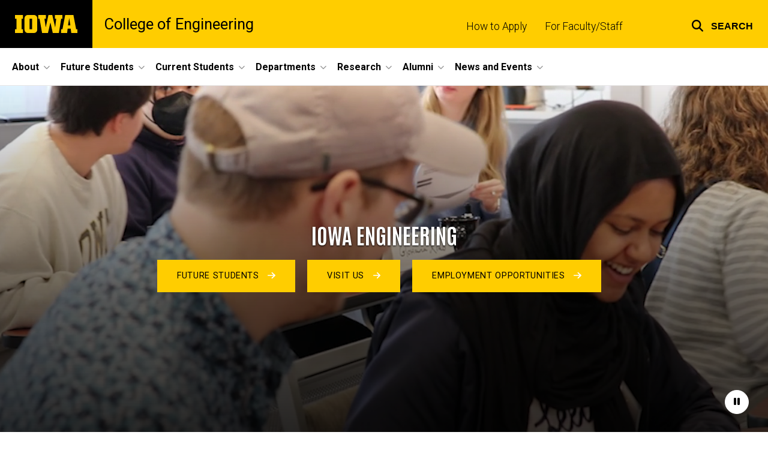

--- FILE ---
content_type: text/html; charset=UTF-8
request_url: https://engineering.uiowa.edu/?block_config_key=DuagWpAwwL75Nm4YrzbtFhvsWi2LTwZ6PgVEPDOemMI&page=285
body_size: 28835
content:

<!DOCTYPE html>
<html lang="en" dir="ltr" prefix="og: https://ogp.me/ns#" class="no-js">
  <head>
    <meta charset="utf-8" />
<link rel="preconnect" href="https://fonts.googleapis.com" />
<link rel="preconnect" href="https://fonts.googleapis.com" crossorigin="anonymous" />
<noscript><style>form.antibot * :not(.antibot-message) { display: none !important; }</style>
</noscript><script async src="https://www.googletagmanager.com/gtag/js?id=G-WQQ0HT3NR7"></script>
<script>window.dataLayer = window.dataLayer || [];function gtag(){dataLayer.push(arguments)};gtag("js", new Date());gtag("set", "developer_id.dMDhkMT", true);gtag("config", "G-WQQ0HT3NR7", {"groups":"default","page_placeholder":"PLACEHOLDER_page_location","allow_ad_personalization_signals":false});</script>
<meta name="description" content="The University of Iowa College of Engineering is located in Iowa City, Iowa. Programs include biomedical, chemical and biochemical, civil and environmental, electrical and computer, industrial, and mechanical engineering." />
<meta name="robots" content="index, follow" />
<link rel="canonical" href="https://engineering.uiowa.edu/" />
<link rel="shortlink" href="https://engineering.uiowa.edu/" />
<meta name="referrer" content="no-referrer-when-downgrade" />
<link rel="icon" href="/profiles/custom/sitenow/assets/favicon.ico" />
<link rel="mask-icon" href="/profiles/custom/sitenow/assets/safari-pinned-tab.svg" />
<link rel="icon" sizes="16x16" href="/profiles/custom/sitenow/assets/favicon-16x16.png" />
<link rel="icon" sizes="32x32" href="/profiles/custom/sitenow/assets/favicon-32x32.png" />
<link rel="icon" sizes="96x96" href="/profiles/custom/sitenow/assets/favicon-96x96.png" />
<link rel="icon" sizes="192x192" href="/profiles/custom/sitenow/assets/android-chrome-192x192.png" />
<link rel="apple-touch-icon" href="/profiles/custom/sitenow/assets/apple-touch-icon-60x60.png" />
<link rel="apple-touch-icon" sizes="72x72" href="/profiles/custom/sitenow/assets/apple-touch-icon-72x72.png" />
<link rel="apple-touch-icon" sizes="76x76" href="/profiles/custom/sitenow/assets/apple-touch-icon-76x76.png" />
<link rel="apple-touch-icon" sizes="114x114" href="/profiles/custom/sitenow/assets/apple-touch-icon-114x114.png" />
<link rel="apple-touch-icon" sizes="120x120" href="/profiles/custom/sitenow/assets/apple-touch-icon-120x120.png" />
<link rel="apple-touch-icon" sizes="144x144" href="/profiles/custom/sitenow/assets/apple-touch-icon-144x144.png" />
<link rel="apple-touch-icon" sizes="152x152" href="/profiles/custom/sitenow/assets/apple-touch-icon-152x152.png" />
<link rel="apple-touch-icon" sizes="180x180" href="/profiles/custom/sitenow/assets/apple-touch-icon-180x180.png" />
<link rel="apple-touch-icon-precomposed" sizes="180x180" href="/profiles/custom/sitenow/assets/apple-touch-icon-precomposed.png" />
<meta property="og:site_name" content="College of Engineering" />
<meta property="og:url" content="https://engineering.uiowa.edu/" />
<meta property="og:title" content="College of Engineering | The University of Iowa" />
<meta property="og:description" content="The College of Engineering is driven by talented faculty, staff, and students who are producing knowledge to address grand challenges around advanced technologies, health sciences, sustainability, energy, and the environment." />
<meta name="twitter:card" content="summary_large_image" />
<meta name="twitter:description" content="The College of Engineering is driven by talented faculty, staff, and students who are producing knowledge to address grand challenges around advanced technologies, health sciences, sustainability, energy, and the environment." />
<meta name="twitter:title" content="College of Engineering" />
<meta name="theme-color" content="#000000" />
<link rel="manifest" href="/profiles/custom/sitenow/assets/site.webmanifest" crossorigin="use-credentials" />
<meta name="apple-mobile-web-app-status-bar-style" content="black" />
<meta http-equiv="x-ua-compatible" content="IE=edge" /><script type="text/javascript">(window.NREUM||(NREUM={})).init={ajax:{deny_list:["bam.nr-data.net"]},feature_flags:["soft_nav"]};(window.NREUM||(NREUM={})).loader_config={licenseKey:"402a1762a7",applicationID:"646710736",browserID:"647755012"};;/*! For license information please see nr-loader-rum-1.308.0.min.js.LICENSE.txt */
(()=>{var e,t,r={163:(e,t,r)=>{"use strict";r.d(t,{j:()=>E});var n=r(384),i=r(1741);var a=r(2555);r(860).K7.genericEvents;const s="experimental.resources",o="register",c=e=>{if(!e||"string"!=typeof e)return!1;try{document.createDocumentFragment().querySelector(e)}catch{return!1}return!0};var d=r(2614),u=r(944),l=r(8122);const f="[data-nr-mask]",g=e=>(0,l.a)(e,(()=>{const e={feature_flags:[],experimental:{allow_registered_children:!1,resources:!1},mask_selector:"*",block_selector:"[data-nr-block]",mask_input_options:{color:!1,date:!1,"datetime-local":!1,email:!1,month:!1,number:!1,range:!1,search:!1,tel:!1,text:!1,time:!1,url:!1,week:!1,textarea:!1,select:!1,password:!0}};return{ajax:{deny_list:void 0,block_internal:!0,enabled:!0,autoStart:!0},api:{get allow_registered_children(){return e.feature_flags.includes(o)||e.experimental.allow_registered_children},set allow_registered_children(t){e.experimental.allow_registered_children=t},duplicate_registered_data:!1},browser_consent_mode:{enabled:!1},distributed_tracing:{enabled:void 0,exclude_newrelic_header:void 0,cors_use_newrelic_header:void 0,cors_use_tracecontext_headers:void 0,allowed_origins:void 0},get feature_flags(){return e.feature_flags},set feature_flags(t){e.feature_flags=t},generic_events:{enabled:!0,autoStart:!0},harvest:{interval:30},jserrors:{enabled:!0,autoStart:!0},logging:{enabled:!0,autoStart:!0},metrics:{enabled:!0,autoStart:!0},obfuscate:void 0,page_action:{enabled:!0},page_view_event:{enabled:!0,autoStart:!0},page_view_timing:{enabled:!0,autoStart:!0},performance:{capture_marks:!1,capture_measures:!1,capture_detail:!0,resources:{get enabled(){return e.feature_flags.includes(s)||e.experimental.resources},set enabled(t){e.experimental.resources=t},asset_types:[],first_party_domains:[],ignore_newrelic:!0}},privacy:{cookies_enabled:!0},proxy:{assets:void 0,beacon:void 0},session:{expiresMs:d.wk,inactiveMs:d.BB},session_replay:{autoStart:!0,enabled:!1,preload:!1,sampling_rate:10,error_sampling_rate:100,collect_fonts:!1,inline_images:!1,fix_stylesheets:!0,mask_all_inputs:!0,get mask_text_selector(){return e.mask_selector},set mask_text_selector(t){c(t)?e.mask_selector="".concat(t,",").concat(f):""===t||null===t?e.mask_selector=f:(0,u.R)(5,t)},get block_class(){return"nr-block"},get ignore_class(){return"nr-ignore"},get mask_text_class(){return"nr-mask"},get block_selector(){return e.block_selector},set block_selector(t){c(t)?e.block_selector+=",".concat(t):""!==t&&(0,u.R)(6,t)},get mask_input_options(){return e.mask_input_options},set mask_input_options(t){t&&"object"==typeof t?e.mask_input_options={...t,password:!0}:(0,u.R)(7,t)}},session_trace:{enabled:!0,autoStart:!0},soft_navigations:{enabled:!0,autoStart:!0},spa:{enabled:!0,autoStart:!0},ssl:void 0,user_actions:{enabled:!0,elementAttributes:["id","className","tagName","type"]}}})());var p=r(6154),m=r(9324);let h=0;const v={buildEnv:m.F3,distMethod:m.Xs,version:m.xv,originTime:p.WN},b={consented:!1},y={appMetadata:{},get consented(){return this.session?.state?.consent||b.consented},set consented(e){b.consented=e},customTransaction:void 0,denyList:void 0,disabled:!1,harvester:void 0,isolatedBacklog:!1,isRecording:!1,loaderType:void 0,maxBytes:3e4,obfuscator:void 0,onerror:void 0,ptid:void 0,releaseIds:{},session:void 0,timeKeeper:void 0,registeredEntities:[],jsAttributesMetadata:{bytes:0},get harvestCount(){return++h}},_=e=>{const t=(0,l.a)(e,y),r=Object.keys(v).reduce((e,t)=>(e[t]={value:v[t],writable:!1,configurable:!0,enumerable:!0},e),{});return Object.defineProperties(t,r)};var w=r(5701);const x=e=>{const t=e.startsWith("http");e+="/",r.p=t?e:"https://"+e};var R=r(7836),k=r(3241);const A={accountID:void 0,trustKey:void 0,agentID:void 0,licenseKey:void 0,applicationID:void 0,xpid:void 0},S=e=>(0,l.a)(e,A),T=new Set;function E(e,t={},r,s){let{init:o,info:c,loader_config:d,runtime:u={},exposed:l=!0}=t;if(!c){const e=(0,n.pV)();o=e.init,c=e.info,d=e.loader_config}e.init=g(o||{}),e.loader_config=S(d||{}),c.jsAttributes??={},p.bv&&(c.jsAttributes.isWorker=!0),e.info=(0,a.D)(c);const f=e.init,m=[c.beacon,c.errorBeacon];T.has(e.agentIdentifier)||(f.proxy.assets&&(x(f.proxy.assets),m.push(f.proxy.assets)),f.proxy.beacon&&m.push(f.proxy.beacon),e.beacons=[...m],function(e){const t=(0,n.pV)();Object.getOwnPropertyNames(i.W.prototype).forEach(r=>{const n=i.W.prototype[r];if("function"!=typeof n||"constructor"===n)return;let a=t[r];e[r]&&!1!==e.exposed&&"micro-agent"!==e.runtime?.loaderType&&(t[r]=(...t)=>{const n=e[r](...t);return a?a(...t):n})})}(e),(0,n.US)("activatedFeatures",w.B)),u.denyList=[...f.ajax.deny_list||[],...f.ajax.block_internal?m:[]],u.ptid=e.agentIdentifier,u.loaderType=r,e.runtime=_(u),T.has(e.agentIdentifier)||(e.ee=R.ee.get(e.agentIdentifier),e.exposed=l,(0,k.W)({agentIdentifier:e.agentIdentifier,drained:!!w.B?.[e.agentIdentifier],type:"lifecycle",name:"initialize",feature:void 0,data:e.config})),T.add(e.agentIdentifier)}},384:(e,t,r)=>{"use strict";r.d(t,{NT:()=>s,US:()=>u,Zm:()=>o,bQ:()=>d,dV:()=>c,pV:()=>l});var n=r(6154),i=r(1863),a=r(1910);const s={beacon:"bam.nr-data.net",errorBeacon:"bam.nr-data.net"};function o(){return n.gm.NREUM||(n.gm.NREUM={}),void 0===n.gm.newrelic&&(n.gm.newrelic=n.gm.NREUM),n.gm.NREUM}function c(){let e=o();return e.o||(e.o={ST:n.gm.setTimeout,SI:n.gm.setImmediate||n.gm.setInterval,CT:n.gm.clearTimeout,XHR:n.gm.XMLHttpRequest,REQ:n.gm.Request,EV:n.gm.Event,PR:n.gm.Promise,MO:n.gm.MutationObserver,FETCH:n.gm.fetch,WS:n.gm.WebSocket},(0,a.i)(...Object.values(e.o))),e}function d(e,t){let r=o();r.initializedAgents??={},t.initializedAt={ms:(0,i.t)(),date:new Date},r.initializedAgents[e]=t}function u(e,t){o()[e]=t}function l(){return function(){let e=o();const t=e.info||{};e.info={beacon:s.beacon,errorBeacon:s.errorBeacon,...t}}(),function(){let e=o();const t=e.init||{};e.init={...t}}(),c(),function(){let e=o();const t=e.loader_config||{};e.loader_config={...t}}(),o()}},782:(e,t,r)=>{"use strict";r.d(t,{T:()=>n});const n=r(860).K7.pageViewTiming},860:(e,t,r)=>{"use strict";r.d(t,{$J:()=>u,K7:()=>c,P3:()=>d,XX:()=>i,Yy:()=>o,df:()=>a,qY:()=>n,v4:()=>s});const n="events",i="jserrors",a="browser/blobs",s="rum",o="browser/logs",c={ajax:"ajax",genericEvents:"generic_events",jserrors:i,logging:"logging",metrics:"metrics",pageAction:"page_action",pageViewEvent:"page_view_event",pageViewTiming:"page_view_timing",sessionReplay:"session_replay",sessionTrace:"session_trace",softNav:"soft_navigations",spa:"spa"},d={[c.pageViewEvent]:1,[c.pageViewTiming]:2,[c.metrics]:3,[c.jserrors]:4,[c.spa]:5,[c.ajax]:6,[c.sessionTrace]:7,[c.softNav]:8,[c.sessionReplay]:9,[c.logging]:10,[c.genericEvents]:11},u={[c.pageViewEvent]:s,[c.pageViewTiming]:n,[c.ajax]:n,[c.spa]:n,[c.softNav]:n,[c.metrics]:i,[c.jserrors]:i,[c.sessionTrace]:a,[c.sessionReplay]:a,[c.logging]:o,[c.genericEvents]:"ins"}},944:(e,t,r)=>{"use strict";r.d(t,{R:()=>i});var n=r(3241);function i(e,t){"function"==typeof console.debug&&(console.debug("New Relic Warning: https://github.com/newrelic/newrelic-browser-agent/blob/main/docs/warning-codes.md#".concat(e),t),(0,n.W)({agentIdentifier:null,drained:null,type:"data",name:"warn",feature:"warn",data:{code:e,secondary:t}}))}},1687:(e,t,r)=>{"use strict";r.d(t,{Ak:()=>d,Ze:()=>f,x3:()=>u});var n=r(3241),i=r(7836),a=r(3606),s=r(860),o=r(2646);const c={};function d(e,t){const r={staged:!1,priority:s.P3[t]||0};l(e),c[e].get(t)||c[e].set(t,r)}function u(e,t){e&&c[e]&&(c[e].get(t)&&c[e].delete(t),p(e,t,!1),c[e].size&&g(e))}function l(e){if(!e)throw new Error("agentIdentifier required");c[e]||(c[e]=new Map)}function f(e="",t="feature",r=!1){if(l(e),!e||!c[e].get(t)||r)return p(e,t);c[e].get(t).staged=!0,g(e)}function g(e){const t=Array.from(c[e]);t.every(([e,t])=>t.staged)&&(t.sort((e,t)=>e[1].priority-t[1].priority),t.forEach(([t])=>{c[e].delete(t),p(e,t)}))}function p(e,t,r=!0){const s=e?i.ee.get(e):i.ee,c=a.i.handlers;if(!s.aborted&&s.backlog&&c){if((0,n.W)({agentIdentifier:e,type:"lifecycle",name:"drain",feature:t}),r){const e=s.backlog[t],r=c[t];if(r){for(let t=0;e&&t<e.length;++t)m(e[t],r);Object.entries(r).forEach(([e,t])=>{Object.values(t||{}).forEach(t=>{t[0]?.on&&t[0]?.context()instanceof o.y&&t[0].on(e,t[1])})})}}s.isolatedBacklog||delete c[t],s.backlog[t]=null,s.emit("drain-"+t,[])}}function m(e,t){var r=e[1];Object.values(t[r]||{}).forEach(t=>{var r=e[0];if(t[0]===r){var n=t[1],i=e[3],a=e[2];n.apply(i,a)}})}},1738:(e,t,r)=>{"use strict";r.d(t,{U:()=>g,Y:()=>f});var n=r(3241),i=r(9908),a=r(1863),s=r(944),o=r(5701),c=r(3969),d=r(8362),u=r(860),l=r(4261);function f(e,t,r,a){const f=a||r;!f||f[e]&&f[e]!==d.d.prototype[e]||(f[e]=function(){(0,i.p)(c.xV,["API/"+e+"/called"],void 0,u.K7.metrics,r.ee),(0,n.W)({agentIdentifier:r.agentIdentifier,drained:!!o.B?.[r.agentIdentifier],type:"data",name:"api",feature:l.Pl+e,data:{}});try{return t.apply(this,arguments)}catch(e){(0,s.R)(23,e)}})}function g(e,t,r,n,s){const o=e.info;null===r?delete o.jsAttributes[t]:o.jsAttributes[t]=r,(s||null===r)&&(0,i.p)(l.Pl+n,[(0,a.t)(),t,r],void 0,"session",e.ee)}},1741:(e,t,r)=>{"use strict";r.d(t,{W:()=>a});var n=r(944),i=r(4261);class a{#e(e,...t){if(this[e]!==a.prototype[e])return this[e](...t);(0,n.R)(35,e)}addPageAction(e,t){return this.#e(i.hG,e,t)}register(e){return this.#e(i.eY,e)}recordCustomEvent(e,t){return this.#e(i.fF,e,t)}setPageViewName(e,t){return this.#e(i.Fw,e,t)}setCustomAttribute(e,t,r){return this.#e(i.cD,e,t,r)}noticeError(e,t){return this.#e(i.o5,e,t)}setUserId(e,t=!1){return this.#e(i.Dl,e,t)}setApplicationVersion(e){return this.#e(i.nb,e)}setErrorHandler(e){return this.#e(i.bt,e)}addRelease(e,t){return this.#e(i.k6,e,t)}log(e,t){return this.#e(i.$9,e,t)}start(){return this.#e(i.d3)}finished(e){return this.#e(i.BL,e)}recordReplay(){return this.#e(i.CH)}pauseReplay(){return this.#e(i.Tb)}addToTrace(e){return this.#e(i.U2,e)}setCurrentRouteName(e){return this.#e(i.PA,e)}interaction(e){return this.#e(i.dT,e)}wrapLogger(e,t,r){return this.#e(i.Wb,e,t,r)}measure(e,t){return this.#e(i.V1,e,t)}consent(e){return this.#e(i.Pv,e)}}},1863:(e,t,r)=>{"use strict";function n(){return Math.floor(performance.now())}r.d(t,{t:()=>n})},1910:(e,t,r)=>{"use strict";r.d(t,{i:()=>a});var n=r(944);const i=new Map;function a(...e){return e.every(e=>{if(i.has(e))return i.get(e);const t="function"==typeof e?e.toString():"",r=t.includes("[native code]"),a=t.includes("nrWrapper");return r||a||(0,n.R)(64,e?.name||t),i.set(e,r),r})}},2555:(e,t,r)=>{"use strict";r.d(t,{D:()=>o,f:()=>s});var n=r(384),i=r(8122);const a={beacon:n.NT.beacon,errorBeacon:n.NT.errorBeacon,licenseKey:void 0,applicationID:void 0,sa:void 0,queueTime:void 0,applicationTime:void 0,ttGuid:void 0,user:void 0,account:void 0,product:void 0,extra:void 0,jsAttributes:{},userAttributes:void 0,atts:void 0,transactionName:void 0,tNamePlain:void 0};function s(e){try{return!!e.licenseKey&&!!e.errorBeacon&&!!e.applicationID}catch(e){return!1}}const o=e=>(0,i.a)(e,a)},2614:(e,t,r)=>{"use strict";r.d(t,{BB:()=>s,H3:()=>n,g:()=>d,iL:()=>c,tS:()=>o,uh:()=>i,wk:()=>a});const n="NRBA",i="SESSION",a=144e5,s=18e5,o={STARTED:"session-started",PAUSE:"session-pause",RESET:"session-reset",RESUME:"session-resume",UPDATE:"session-update"},c={SAME_TAB:"same-tab",CROSS_TAB:"cross-tab"},d={OFF:0,FULL:1,ERROR:2}},2646:(e,t,r)=>{"use strict";r.d(t,{y:()=>n});class n{constructor(e){this.contextId=e}}},2843:(e,t,r)=>{"use strict";r.d(t,{G:()=>a,u:()=>i});var n=r(3878);function i(e,t=!1,r,i){(0,n.DD)("visibilitychange",function(){if(t)return void("hidden"===document.visibilityState&&e());e(document.visibilityState)},r,i)}function a(e,t,r){(0,n.sp)("pagehide",e,t,r)}},3241:(e,t,r)=>{"use strict";r.d(t,{W:()=>a});var n=r(6154);const i="newrelic";function a(e={}){try{n.gm.dispatchEvent(new CustomEvent(i,{detail:e}))}catch(e){}}},3606:(e,t,r)=>{"use strict";r.d(t,{i:()=>a});var n=r(9908);a.on=s;var i=a.handlers={};function a(e,t,r,a){s(a||n.d,i,e,t,r)}function s(e,t,r,i,a){a||(a="feature"),e||(e=n.d);var s=t[a]=t[a]||{};(s[r]=s[r]||[]).push([e,i])}},3878:(e,t,r)=>{"use strict";function n(e,t){return{capture:e,passive:!1,signal:t}}function i(e,t,r=!1,i){window.addEventListener(e,t,n(r,i))}function a(e,t,r=!1,i){document.addEventListener(e,t,n(r,i))}r.d(t,{DD:()=>a,jT:()=>n,sp:()=>i})},3969:(e,t,r)=>{"use strict";r.d(t,{TZ:()=>n,XG:()=>o,rs:()=>i,xV:()=>s,z_:()=>a});const n=r(860).K7.metrics,i="sm",a="cm",s="storeSupportabilityMetrics",o="storeEventMetrics"},4234:(e,t,r)=>{"use strict";r.d(t,{W:()=>a});var n=r(7836),i=r(1687);class a{constructor(e,t){this.agentIdentifier=e,this.ee=n.ee.get(e),this.featureName=t,this.blocked=!1}deregisterDrain(){(0,i.x3)(this.agentIdentifier,this.featureName)}}},4261:(e,t,r)=>{"use strict";r.d(t,{$9:()=>d,BL:()=>o,CH:()=>g,Dl:()=>_,Fw:()=>y,PA:()=>h,Pl:()=>n,Pv:()=>k,Tb:()=>l,U2:()=>a,V1:()=>R,Wb:()=>x,bt:()=>b,cD:()=>v,d3:()=>w,dT:()=>c,eY:()=>p,fF:()=>f,hG:()=>i,k6:()=>s,nb:()=>m,o5:()=>u});const n="api-",i="addPageAction",a="addToTrace",s="addRelease",o="finished",c="interaction",d="log",u="noticeError",l="pauseReplay",f="recordCustomEvent",g="recordReplay",p="register",m="setApplicationVersion",h="setCurrentRouteName",v="setCustomAttribute",b="setErrorHandler",y="setPageViewName",_="setUserId",w="start",x="wrapLogger",R="measure",k="consent"},5289:(e,t,r)=>{"use strict";r.d(t,{GG:()=>s,Qr:()=>c,sB:()=>o});var n=r(3878),i=r(6389);function a(){return"undefined"==typeof document||"complete"===document.readyState}function s(e,t){if(a())return e();const r=(0,i.J)(e),s=setInterval(()=>{a()&&(clearInterval(s),r())},500);(0,n.sp)("load",r,t)}function o(e){if(a())return e();(0,n.DD)("DOMContentLoaded",e)}function c(e){if(a())return e();(0,n.sp)("popstate",e)}},5607:(e,t,r)=>{"use strict";r.d(t,{W:()=>n});const n=(0,r(9566).bz)()},5701:(e,t,r)=>{"use strict";r.d(t,{B:()=>a,t:()=>s});var n=r(3241);const i=new Set,a={};function s(e,t){const r=t.agentIdentifier;a[r]??={},e&&"object"==typeof e&&(i.has(r)||(t.ee.emit("rumresp",[e]),a[r]=e,i.add(r),(0,n.W)({agentIdentifier:r,loaded:!0,drained:!0,type:"lifecycle",name:"load",feature:void 0,data:e})))}},6154:(e,t,r)=>{"use strict";r.d(t,{OF:()=>c,RI:()=>i,WN:()=>u,bv:()=>a,eN:()=>l,gm:()=>s,mw:()=>o,sb:()=>d});var n=r(1863);const i="undefined"!=typeof window&&!!window.document,a="undefined"!=typeof WorkerGlobalScope&&("undefined"!=typeof self&&self instanceof WorkerGlobalScope&&self.navigator instanceof WorkerNavigator||"undefined"!=typeof globalThis&&globalThis instanceof WorkerGlobalScope&&globalThis.navigator instanceof WorkerNavigator),s=i?window:"undefined"!=typeof WorkerGlobalScope&&("undefined"!=typeof self&&self instanceof WorkerGlobalScope&&self||"undefined"!=typeof globalThis&&globalThis instanceof WorkerGlobalScope&&globalThis),o=Boolean("hidden"===s?.document?.visibilityState),c=/iPad|iPhone|iPod/.test(s.navigator?.userAgent),d=c&&"undefined"==typeof SharedWorker,u=((()=>{const e=s.navigator?.userAgent?.match(/Firefox[/\s](\d+\.\d+)/);Array.isArray(e)&&e.length>=2&&e[1]})(),Date.now()-(0,n.t)()),l=()=>"undefined"!=typeof PerformanceNavigationTiming&&s?.performance?.getEntriesByType("navigation")?.[0]?.responseStart},6389:(e,t,r)=>{"use strict";function n(e,t=500,r={}){const n=r?.leading||!1;let i;return(...r)=>{n&&void 0===i&&(e.apply(this,r),i=setTimeout(()=>{i=clearTimeout(i)},t)),n||(clearTimeout(i),i=setTimeout(()=>{e.apply(this,r)},t))}}function i(e){let t=!1;return(...r)=>{t||(t=!0,e.apply(this,r))}}r.d(t,{J:()=>i,s:()=>n})},6630:(e,t,r)=>{"use strict";r.d(t,{T:()=>n});const n=r(860).K7.pageViewEvent},7699:(e,t,r)=>{"use strict";r.d(t,{It:()=>a,KC:()=>o,No:()=>i,qh:()=>s});var n=r(860);const i=16e3,a=1e6,s="SESSION_ERROR",o={[n.K7.logging]:!0,[n.K7.genericEvents]:!1,[n.K7.jserrors]:!1,[n.K7.ajax]:!1}},7836:(e,t,r)=>{"use strict";r.d(t,{P:()=>o,ee:()=>c});var n=r(384),i=r(8990),a=r(2646),s=r(5607);const o="nr@context:".concat(s.W),c=function e(t,r){var n={},s={},u={},l=!1;try{l=16===r.length&&d.initializedAgents?.[r]?.runtime.isolatedBacklog}catch(e){}var f={on:p,addEventListener:p,removeEventListener:function(e,t){var r=n[e];if(!r)return;for(var i=0;i<r.length;i++)r[i]===t&&r.splice(i,1)},emit:function(e,r,n,i,a){!1!==a&&(a=!0);if(c.aborted&&!i)return;t&&a&&t.emit(e,r,n);var o=g(n);m(e).forEach(e=>{e.apply(o,r)});var d=v()[s[e]];d&&d.push([f,e,r,o]);return o},get:h,listeners:m,context:g,buffer:function(e,t){const r=v();if(t=t||"feature",f.aborted)return;Object.entries(e||{}).forEach(([e,n])=>{s[n]=t,t in r||(r[t]=[])})},abort:function(){f._aborted=!0,Object.keys(f.backlog).forEach(e=>{delete f.backlog[e]})},isBuffering:function(e){return!!v()[s[e]]},debugId:r,backlog:l?{}:t&&"object"==typeof t.backlog?t.backlog:{},isolatedBacklog:l};return Object.defineProperty(f,"aborted",{get:()=>{let e=f._aborted||!1;return e||(t&&(e=t.aborted),e)}}),f;function g(e){return e&&e instanceof a.y?e:e?(0,i.I)(e,o,()=>new a.y(o)):new a.y(o)}function p(e,t){n[e]=m(e).concat(t)}function m(e){return n[e]||[]}function h(t){return u[t]=u[t]||e(f,t)}function v(){return f.backlog}}(void 0,"globalEE"),d=(0,n.Zm)();d.ee||(d.ee=c)},8122:(e,t,r)=>{"use strict";r.d(t,{a:()=>i});var n=r(944);function i(e,t){try{if(!e||"object"!=typeof e)return(0,n.R)(3);if(!t||"object"!=typeof t)return(0,n.R)(4);const r=Object.create(Object.getPrototypeOf(t),Object.getOwnPropertyDescriptors(t)),a=0===Object.keys(r).length?e:r;for(let s in a)if(void 0!==e[s])try{if(null===e[s]){r[s]=null;continue}Array.isArray(e[s])&&Array.isArray(t[s])?r[s]=Array.from(new Set([...e[s],...t[s]])):"object"==typeof e[s]&&"object"==typeof t[s]?r[s]=i(e[s],t[s]):r[s]=e[s]}catch(e){r[s]||(0,n.R)(1,e)}return r}catch(e){(0,n.R)(2,e)}}},8362:(e,t,r)=>{"use strict";r.d(t,{d:()=>a});var n=r(9566),i=r(1741);class a extends i.W{agentIdentifier=(0,n.LA)(16)}},8374:(e,t,r)=>{r.nc=(()=>{try{return document?.currentScript?.nonce}catch(e){}return""})()},8990:(e,t,r)=>{"use strict";r.d(t,{I:()=>i});var n=Object.prototype.hasOwnProperty;function i(e,t,r){if(n.call(e,t))return e[t];var i=r();if(Object.defineProperty&&Object.keys)try{return Object.defineProperty(e,t,{value:i,writable:!0,enumerable:!1}),i}catch(e){}return e[t]=i,i}},9324:(e,t,r)=>{"use strict";r.d(t,{F3:()=>i,Xs:()=>a,xv:()=>n});const n="1.308.0",i="PROD",a="CDN"},9566:(e,t,r)=>{"use strict";r.d(t,{LA:()=>o,bz:()=>s});var n=r(6154);const i="xxxxxxxx-xxxx-4xxx-yxxx-xxxxxxxxxxxx";function a(e,t){return e?15&e[t]:16*Math.random()|0}function s(){const e=n.gm?.crypto||n.gm?.msCrypto;let t,r=0;return e&&e.getRandomValues&&(t=e.getRandomValues(new Uint8Array(30))),i.split("").map(e=>"x"===e?a(t,r++).toString(16):"y"===e?(3&a()|8).toString(16):e).join("")}function o(e){const t=n.gm?.crypto||n.gm?.msCrypto;let r,i=0;t&&t.getRandomValues&&(r=t.getRandomValues(new Uint8Array(e)));const s=[];for(var o=0;o<e;o++)s.push(a(r,i++).toString(16));return s.join("")}},9908:(e,t,r)=>{"use strict";r.d(t,{d:()=>n,p:()=>i});var n=r(7836).ee.get("handle");function i(e,t,r,i,a){a?(a.buffer([e],i),a.emit(e,t,r)):(n.buffer([e],i),n.emit(e,t,r))}}},n={};function i(e){var t=n[e];if(void 0!==t)return t.exports;var a=n[e]={exports:{}};return r[e](a,a.exports,i),a.exports}i.m=r,i.d=(e,t)=>{for(var r in t)i.o(t,r)&&!i.o(e,r)&&Object.defineProperty(e,r,{enumerable:!0,get:t[r]})},i.f={},i.e=e=>Promise.all(Object.keys(i.f).reduce((t,r)=>(i.f[r](e,t),t),[])),i.u=e=>"nr-rum-1.308.0.min.js",i.o=(e,t)=>Object.prototype.hasOwnProperty.call(e,t),e={},t="NRBA-1.308.0.PROD:",i.l=(r,n,a,s)=>{if(e[r])e[r].push(n);else{var o,c;if(void 0!==a)for(var d=document.getElementsByTagName("script"),u=0;u<d.length;u++){var l=d[u];if(l.getAttribute("src")==r||l.getAttribute("data-webpack")==t+a){o=l;break}}if(!o){c=!0;var f={296:"sha512-+MIMDsOcckGXa1EdWHqFNv7P+JUkd5kQwCBr3KE6uCvnsBNUrdSt4a/3/L4j4TxtnaMNjHpza2/erNQbpacJQA=="};(o=document.createElement("script")).charset="utf-8",i.nc&&o.setAttribute("nonce",i.nc),o.setAttribute("data-webpack",t+a),o.src=r,0!==o.src.indexOf(window.location.origin+"/")&&(o.crossOrigin="anonymous"),f[s]&&(o.integrity=f[s])}e[r]=[n];var g=(t,n)=>{o.onerror=o.onload=null,clearTimeout(p);var i=e[r];if(delete e[r],o.parentNode&&o.parentNode.removeChild(o),i&&i.forEach(e=>e(n)),t)return t(n)},p=setTimeout(g.bind(null,void 0,{type:"timeout",target:o}),12e4);o.onerror=g.bind(null,o.onerror),o.onload=g.bind(null,o.onload),c&&document.head.appendChild(o)}},i.r=e=>{"undefined"!=typeof Symbol&&Symbol.toStringTag&&Object.defineProperty(e,Symbol.toStringTag,{value:"Module"}),Object.defineProperty(e,"__esModule",{value:!0})},i.p="https://js-agent.newrelic.com/",(()=>{var e={374:0,840:0};i.f.j=(t,r)=>{var n=i.o(e,t)?e[t]:void 0;if(0!==n)if(n)r.push(n[2]);else{var a=new Promise((r,i)=>n=e[t]=[r,i]);r.push(n[2]=a);var s=i.p+i.u(t),o=new Error;i.l(s,r=>{if(i.o(e,t)&&(0!==(n=e[t])&&(e[t]=void 0),n)){var a=r&&("load"===r.type?"missing":r.type),s=r&&r.target&&r.target.src;o.message="Loading chunk "+t+" failed: ("+a+": "+s+")",o.name="ChunkLoadError",o.type=a,o.request=s,n[1](o)}},"chunk-"+t,t)}};var t=(t,r)=>{var n,a,[s,o,c]=r,d=0;if(s.some(t=>0!==e[t])){for(n in o)i.o(o,n)&&(i.m[n]=o[n]);if(c)c(i)}for(t&&t(r);d<s.length;d++)a=s[d],i.o(e,a)&&e[a]&&e[a][0](),e[a]=0},r=self["webpackChunk:NRBA-1.308.0.PROD"]=self["webpackChunk:NRBA-1.308.0.PROD"]||[];r.forEach(t.bind(null,0)),r.push=t.bind(null,r.push.bind(r))})(),(()=>{"use strict";i(8374);var e=i(8362),t=i(860);const r=Object.values(t.K7);var n=i(163);var a=i(9908),s=i(1863),o=i(4261),c=i(1738);var d=i(1687),u=i(4234),l=i(5289),f=i(6154),g=i(944),p=i(384);const m=e=>f.RI&&!0===e?.privacy.cookies_enabled;function h(e){return!!(0,p.dV)().o.MO&&m(e)&&!0===e?.session_trace.enabled}var v=i(6389),b=i(7699);class y extends u.W{constructor(e,t){super(e.agentIdentifier,t),this.agentRef=e,this.abortHandler=void 0,this.featAggregate=void 0,this.loadedSuccessfully=void 0,this.onAggregateImported=new Promise(e=>{this.loadedSuccessfully=e}),this.deferred=Promise.resolve(),!1===e.init[this.featureName].autoStart?this.deferred=new Promise((t,r)=>{this.ee.on("manual-start-all",(0,v.J)(()=>{(0,d.Ak)(e.agentIdentifier,this.featureName),t()}))}):(0,d.Ak)(e.agentIdentifier,t)}importAggregator(e,t,r={}){if(this.featAggregate)return;const n=async()=>{let n;await this.deferred;try{if(m(e.init)){const{setupAgentSession:t}=await i.e(296).then(i.bind(i,3305));n=t(e)}}catch(e){(0,g.R)(20,e),this.ee.emit("internal-error",[e]),(0,a.p)(b.qh,[e],void 0,this.featureName,this.ee)}try{if(!this.#t(this.featureName,n,e.init))return(0,d.Ze)(this.agentIdentifier,this.featureName),void this.loadedSuccessfully(!1);const{Aggregate:i}=await t();this.featAggregate=new i(e,r),e.runtime.harvester.initializedAggregates.push(this.featAggregate),this.loadedSuccessfully(!0)}catch(e){(0,g.R)(34,e),this.abortHandler?.(),(0,d.Ze)(this.agentIdentifier,this.featureName,!0),this.loadedSuccessfully(!1),this.ee&&this.ee.abort()}};f.RI?(0,l.GG)(()=>n(),!0):n()}#t(e,r,n){if(this.blocked)return!1;switch(e){case t.K7.sessionReplay:return h(n)&&!!r;case t.K7.sessionTrace:return!!r;default:return!0}}}var _=i(6630),w=i(2614),x=i(3241);class R extends y{static featureName=_.T;constructor(e){var t;super(e,_.T),this.setupInspectionEvents(e.agentIdentifier),t=e,(0,c.Y)(o.Fw,function(e,r){"string"==typeof e&&("/"!==e.charAt(0)&&(e="/"+e),t.runtime.customTransaction=(r||"http://custom.transaction")+e,(0,a.p)(o.Pl+o.Fw,[(0,s.t)()],void 0,void 0,t.ee))},t),this.importAggregator(e,()=>i.e(296).then(i.bind(i,3943)))}setupInspectionEvents(e){const t=(t,r)=>{t&&(0,x.W)({agentIdentifier:e,timeStamp:t.timeStamp,loaded:"complete"===t.target.readyState,type:"window",name:r,data:t.target.location+""})};(0,l.sB)(e=>{t(e,"DOMContentLoaded")}),(0,l.GG)(e=>{t(e,"load")}),(0,l.Qr)(e=>{t(e,"navigate")}),this.ee.on(w.tS.UPDATE,(t,r)=>{(0,x.W)({agentIdentifier:e,type:"lifecycle",name:"session",data:r})})}}class k extends e.d{constructor(e){var t;(super(),f.gm)?(this.features={},(0,p.bQ)(this.agentIdentifier,this),this.desiredFeatures=new Set(e.features||[]),this.desiredFeatures.add(R),(0,n.j)(this,e,e.loaderType||"agent"),t=this,(0,c.Y)(o.cD,function(e,r,n=!1){if("string"==typeof e){if(["string","number","boolean"].includes(typeof r)||null===r)return(0,c.U)(t,e,r,o.cD,n);(0,g.R)(40,typeof r)}else(0,g.R)(39,typeof e)},t),function(e){(0,c.Y)(o.Dl,function(t,r=!1){if("string"!=typeof t&&null!==t)return void(0,g.R)(41,typeof t);const n=e.info.jsAttributes["enduser.id"];r&&null!=n&&n!==t?(0,a.p)(o.Pl+"setUserIdAndResetSession",[t],void 0,"session",e.ee):(0,c.U)(e,"enduser.id",t,o.Dl,!0)},e)}(this),function(e){(0,c.Y)(o.nb,function(t){if("string"==typeof t||null===t)return(0,c.U)(e,"application.version",t,o.nb,!1);(0,g.R)(42,typeof t)},e)}(this),function(e){(0,c.Y)(o.d3,function(){e.ee.emit("manual-start-all")},e)}(this),function(e){(0,c.Y)(o.Pv,function(t=!0){if("boolean"==typeof t){if((0,a.p)(o.Pl+o.Pv,[t],void 0,"session",e.ee),e.runtime.consented=t,t){const t=e.features.page_view_event;t.onAggregateImported.then(e=>{const r=t.featAggregate;e&&!r.sentRum&&r.sendRum()})}}else(0,g.R)(65,typeof t)},e)}(this),this.run()):(0,g.R)(21)}get config(){return{info:this.info,init:this.init,loader_config:this.loader_config,runtime:this.runtime}}get api(){return this}run(){try{const e=function(e){const t={};return r.forEach(r=>{t[r]=!!e[r]?.enabled}),t}(this.init),n=[...this.desiredFeatures];n.sort((e,r)=>t.P3[e.featureName]-t.P3[r.featureName]),n.forEach(r=>{if(!e[r.featureName]&&r.featureName!==t.K7.pageViewEvent)return;if(r.featureName===t.K7.spa)return void(0,g.R)(67);const n=function(e){switch(e){case t.K7.ajax:return[t.K7.jserrors];case t.K7.sessionTrace:return[t.K7.ajax,t.K7.pageViewEvent];case t.K7.sessionReplay:return[t.K7.sessionTrace];case t.K7.pageViewTiming:return[t.K7.pageViewEvent];default:return[]}}(r.featureName).filter(e=>!(e in this.features));n.length>0&&(0,g.R)(36,{targetFeature:r.featureName,missingDependencies:n}),this.features[r.featureName]=new r(this)})}catch(e){(0,g.R)(22,e);for(const e in this.features)this.features[e].abortHandler?.();const t=(0,p.Zm)();delete t.initializedAgents[this.agentIdentifier]?.features,delete this.sharedAggregator;return t.ee.get(this.agentIdentifier).abort(),!1}}}var A=i(2843),S=i(782);class T extends y{static featureName=S.T;constructor(e){super(e,S.T),f.RI&&((0,A.u)(()=>(0,a.p)("docHidden",[(0,s.t)()],void 0,S.T,this.ee),!0),(0,A.G)(()=>(0,a.p)("winPagehide",[(0,s.t)()],void 0,S.T,this.ee)),this.importAggregator(e,()=>i.e(296).then(i.bind(i,2117))))}}var E=i(3969);class I extends y{static featureName=E.TZ;constructor(e){super(e,E.TZ),f.RI&&document.addEventListener("securitypolicyviolation",e=>{(0,a.p)(E.xV,["Generic/CSPViolation/Detected"],void 0,this.featureName,this.ee)}),this.importAggregator(e,()=>i.e(296).then(i.bind(i,9623)))}}new k({features:[R,T,I],loaderType:"lite"})})()})();</script>
<meta name="msapplication-square150x150logo" content="/profiles/custom/sitenow/assets/mstile-150x150.png" />
<meta name="msapplication-tilecolor" content="#000000" />
<meta name="msapplication-tileimage" content="/profiles/custom/sitenow/assets/mstile-150x150.png" />
<meta name="Generator" content="Drupal 10 (https://www.drupal.org)" />
<meta name="MobileOptimized" content="width" />
<meta name="HandheldFriendly" content="true" />
<meta name="viewport" content="width=device-width, initial-scale=1.0" />
<meta name="web-author" content="SiteNow v3 (https://sitenow.uiowa.edu)" />
<script src="/sites/engineering.uiowa.edu/files/google_tag/college_of_engineering/google_tag.script.js?t984sh" defer></script>
<script src="/sites/engineering.uiowa.edu/files/google_tag/gtm_for_main_site/google_tag.script.js?t984sh" defer></script>

    <title>College of Engineering | The University of Iowa | Page 285</title>
    <link rel="stylesheet" media="all" href="/sites/engineering.uiowa.edu/files/css/css_fExlpS9Q0UFRwzcY9Yf0Uh6Z9AQ6Rtlz0-HZwj0SjFU.css?delta=0&amp;language=en&amp;theme=uids_base&amp;include=[base64]" />
<link rel="stylesheet" media="all" href="/sites/engineering.uiowa.edu/files/css/css_PAZa3u76BBCFEefdr5DstoZgQSZhILkp5A4TX9ks434.css?delta=1&amp;language=en&amp;theme=uids_base&amp;include=[base64]" />
<link rel="stylesheet" media="all" href="https://fonts.googleapis.com/css2?family=Roboto:ital,wght@0,300;0,400;0,500;0,700;0,900;1,400;1,700&amp;display=swap" />
<link rel="stylesheet" media="all" href="https://fonts.googleapis.com/css2?family=Zilla+Slab:wght@400;600;700&amp;display=swap" />
<link rel="stylesheet" media="all" href="https://fonts.googleapis.com/css2?family=Antonio:wght@100;300;700&amp;display=swap" />
<link rel="stylesheet" media="all" href="/sites/engineering.uiowa.edu/files/css/css_BCj1lmIuKvn0ZN3-X62b3Tlpw65B3pIAAGXybXtUxto.css?delta=5&amp;language=en&amp;theme=uids_base&amp;include=[base64]" />
<link rel="stylesheet" media="all" href="/themes/custom/uids_base/assets/css/components/banner.css?t984sh" />
<link rel="stylesheet" media="all" href="/themes/custom/uids_base/assets/css/components/card.css?t984sh" />
<link rel="stylesheet" media="all" href="/themes/custom/uids_base/assets/css/paragraphs/uiowa-paragraphs-card.css?t984sh" />
<link rel="stylesheet" media="all" href="/themes/custom/uids_base/assets/css/components/embed.css?t984sh" />
<link rel="stylesheet" media="all" href="/themes/custom/uids_base/assets/css/media/embedded-entity.css?t984sh" />
<link rel="stylesheet" media="all" href="/sites/engineering.uiowa.edu/files/css/css_k_CfZ5yFGGQfXBTKalWFzaf6VgpVK_gIWymrqTKUNPE.css?delta=11&amp;language=en&amp;theme=uids_base&amp;include=[base64]" />
<link rel="stylesheet" media="all" href="/themes/custom/uids_base/assets/css/components/menus/superfish/horizontal-menu.css?t984sh" />
<link rel="stylesheet" media="all" href="/themes/custom/uids_base/assets/css/components/logo.css?t984sh" />
<link rel="stylesheet" media="all" href="/themes/custom/uids_base/assets/css/components/menus/main-menu.css?t984sh" />
<link rel="stylesheet" media="all" href="/themes/custom/uids_base/assets/css/media/media--type-image.css?t984sh" />
<link rel="stylesheet" media="all" href="/themes/custom/uids_base/assets/css/components/menus/superfish/mega-menu.css?t984sh" />
<link rel="stylesheet" media="all" href="/themes/custom/uids_base/assets/css/content/node--type--article.css?t984sh" />
<link rel="stylesheet" media="all" href="/themes/custom/uids_base/assets/css/content/node--type--page.css?t984sh" />
<link rel="stylesheet" media="all" href="/themes/custom/uids_base/assets/css/paragraphs/uiowa-paragraphs-lists.css?t984sh" />
<link rel="stylesheet" media="all" href="/themes/custom/uids_base/assets/css/components/video/video-utilities.css?t984sh" />
<link rel="stylesheet" media="all" href="/themes/custom/uids_base/assets/css/components/top-scroll.css?t984sh" />
<link rel="stylesheet" media="all" href="/themes/custom/uids_base/assets/css/views/view-display-id-block_articles_archive.css?t984sh" />
<link rel="stylesheet" media="all" href="/themes/custom/uids_base/assets/css/views/view-articles--list.css?t984sh" />
<link rel="stylesheet" media="all" href="/themes/custom/uids_base/assets/css/views/view-display-id-people.css?t984sh" />
<link rel="stylesheet" media="all" href="/themes/custom/uids_base/assets/css/views/view-display-id-page_articles.css?t984sh" />
<link rel="stylesheet" media="all" href="/themes/custom/uids_base/assets/css/views/view-taxonomy-term.css?t984sh" />
<link rel="stylesheet" media="all" href="/themes/custom/uids_base/assets/css/views/views.css?t984sh" />
<link rel="stylesheet" media="all" href="/themes/custom/uids_base/assets/css/components/media.css?t984sh" />
<link rel="stylesheet" media="all" href="/sites/engineering.uiowa.edu/files/css/css_R4CZQjTNFC0GrQJGrjSBChMSV9GXRAQWHJLgeoaKUD8.css?delta=29&amp;language=en&amp;theme=uids_base&amp;include=[base64]" />
<link rel="stylesheet" media="print" href="/sites/engineering.uiowa.edu/files/css/css_ZkB4L94yHidl3VkRzU3FZ2ynjIcU6r7dMw_iIXbj_Lc.css?delta=30&amp;language=en&amp;theme=uids_base&amp;include=[base64]" />
<link rel="stylesheet" media="all" href="/sites/engineering.uiowa.edu/files/css/css_xBD0WbJLHaAHKJzGmiPy5X0_qHu5Mwp9MIcMUJHn0TM.css?delta=31&amp;language=en&amp;theme=uids_base&amp;include=[base64]" />
<link rel="stylesheet" media="all" href="/themes/custom/uids_base/assets/css/components/search-toggle.css?t984sh" />
<link rel="stylesheet" media="all" href="/sites/engineering.uiowa.edu/files/css/css_9QnVvSSmshCoSpQ3aFQV2WSAIcoqnpdPkR96Xicg1zk.css?delta=33&amp;language=en&amp;theme=uids_base&amp;include=[base64]" />

    <script src="/libraries/fontawesome/js/fontawesome.min.js?v=6.7.2" defer></script>
<script src="/libraries/fontawesome/js/brands.min.js?v=6.7.2" defer></script>
<script src="/libraries/fontawesome/js/regular.min.js?v=6.7.2" defer></script>
<script src="/libraries/fontawesome/js/solid.min.js?v=6.7.2" defer></script>

  </head>
  <body class="layout-page-sidebars-none header-not-sticky top-scroll path-frontpage page-node-type-page inline has-top-links layout-builder-enabled">

<div class="skip-link-region" role="region" aria-label="skip-link">
  <a href="#main-content" class="visually-hidden focusable skip-link" role="link" aria-label="skip to main content">
    Skip to main content
  </a>
</div>


<noscript><iframe src="https://www.googletagmanager.com/ns.html?id=GTM-5JLZBGGS" height="0" width="0" style="display:none;visibility:hidden"></iframe></noscript><noscript><iframe src="https://www.googletagmanager.com/ns.html?id=GTM-T7M7L73" height="0" width="0" style="display:none;visibility:hidden"></iframe></noscript>
  <div class="dialog-off-canvas-main-canvas" data-off-canvas-main-canvas>
    


  


<header data-uids-header  class="iowa-bar--full iowa-bar horizontal">
  <div class="iowa-bar__container">
                  

                      

<div class="logo logo--tab">
  <a href="https://uiowa.edu">
    <div class="element-invisible">The University of Iowa</div>
    <svg xmlns="http://www.w3.org/2000/svg" class="logo-icon" aria-labelledby="logo-header" role="img" viewBox="0 0 311.6 90.2">
      <path class="st0" d="M40 18.8h-7.3v52.4H40v19H0v-19h7.3V18.8H0V0h40V18.8z"/>
      <path class="st0" d="M93.8 90.2h-29c-10.5 0-17.4-6.9-17.4-18.2V18.2C47.4 7 54.4 0 64.8 0h29c10.5 0 17.4 7 17.4 18.2V72C111.2 83.2 104.2 90.2 93.8 90.2zM85.6 71.2V18.8H73v52.4H85.6z"/>
      <path class="st0" d="M122.6 18.8h-6.4V0h38v18.9H147l6.5 43.4L167 0h19.2l14.4 62.3 5.2-43.4h-6.6V0h37.5v18.9h-6.2l-11.3 71.4h-30.6l-11.8-53.2 -12.1 53.1h-29.4L122.6 18.8z"/>
      <path class="st0" d="M230.1 71.2h6.9L250.7 0h41l13.5 71.2h6.4v19H281l-2.9-22h-15.2l-2.7 22h-30L230.1 71.2 230.1 71.2zM276.5 51.7l-5.8-36.4 -6 36.4H276.5z"/>
      <image src="/themes/custom/uids_base/uids/assets/images/uiowa-primary.png">
        <title id="logo-header">University of Iowa</title>
      </image>
    </svg>
  </a>
</div>
                        
            <h1 class="site-name">
        <a href="/">
            College of Engineering
          </a>
      </h1>
  
          <nav role="navigation" aria-labelledby="block-uids-base-toplinks-menu" id="block-uids-base-toplinks" class="menu--top nav block block-menu navigation menu--top-links">
            
  <h2 class="visually-hidden" id="block-uids-base-toplinks-menu">Top links</h2>
  

                      <ul class="menu">
                        <li class="menu-item">
        <a href="https://admissions.uiowa.edu/apply/how-apply/first-year-admissions" title="Apply to the University of Iowa">How to Apply</a>
              </li>
                <li class="menu-item">
        <a href="/faculty-and-staff" data-drupal-link-system-path="node/111">For Faculty/Staff</a>
              </li>
        </ul>
  


  </nav>


  
      


<div class="search-wrapper">
    <div class="search-overlay" id="search-overlay" aria-hidden="true" aria-label="search tools for this site">
          <div class="region region-search">
      <div id="block-uiowasearch" class="block block-uiowa-search block-uiowa-search-form">
    
    
          <form class="uiowa-search--search-form search-google-appliance-search-form form uids-search" aria-label="site search" role="search" data-drupal-selector="uiowa-search-form" action="/search" method="post" id="uiowa-search-form" accept-charset="UTF-8">
        <label class="sr-only" for="edit-search-terms">Search</label>
        <input placeholder="Search this site" data-drupal-selector="edit-search-terms" type="text" id="edit-search-terms" name="search-terms" value="" size="15" maxlength="256" />

        <button aria-label="Submit Search" type="Submit"><span>Submit Search</span></button>
<input autocomplete="off" data-drupal-selector="form-r9ogbar8jpruclgmwntmecedmed7zinyxjadxgyvoq8" type="hidden" name="form_build_id" value="form-R9OGBar8JPRuCLGmWNTmecEDmed7ZiNyXjAdxGYVOq8" />
<input data-drupal-selector="edit-uiowa-search-form" type="hidden" name="form_id" value="uiowa_search_form" />

</form>

      </div>

  </div>

        
    </div>

      <button type="button" class="search-button" role="button" aria-expanded="false" aria-controls="search-overlay" aria-label="Toggle search form">
	<span id="search-button-label">Search</span>
</button>
  
</div>
  
    </div>

        </header>

      
    
        
    <nav class="nav--horizontal" aria-label="Primary menu">
      <div class="page__container">
          <div class="region region-primary-menu">
      <div id="block-main-navigation-superfish-horizontal" class="block block-superfish block-superfishmain">
    
    
          
<nav aria-label="Main">
  <h2 class="visually-hidden">Site Main Navigation</h2>
  <ul id="superfish-main" class="menu sf-menu sf-main sf-horizontal sf-style-none sf-horiz-menu">
    
<li id="main-menu-link-contentf7698ce3-dfd3-483a-a85e-7ddabffbb20a--2" class="sf-depth-1 menuparent sf-first">

  
              <a href="/about" class="sf-depth-1 menuparent" role="button" aria-haspopup="true" aria-expanded="false">About</a>
    
        
                                  <ul>
            
            
<li id="main-menu-link-contentb62557b3-7090-4d48-be57-6ac2e51aa971--2" class="sf-depth-2 sf-no-children sf-first">

  
              <a href="/about/deans-welcome" class="sf-depth-2">Dean’s Welcome</a>
    
        
                
    
  
  </li>


<li id="main-menu-link-content5d299757-792e-4700-a91d-a451692dcc08--2" class="sf-depth-2 menuparent">

  
              <a href="/about/people" class="sf-depth-2 menuparent" role="button" aria-haspopup="true" aria-expanded="false">People</a>
    
        
                                  <ul>
            
            
<li id="main-menu-link-contentaf73cd4b-dc4c-49ec-88d8-b5b203f31f98--2" class="sf-depth-3 sf-no-children sf-first">

  
              <a href="/directory" class="sf-depth-3">Faculty and Staff Directory</a>
    
        
                
    
  
  </li>


<li id="main-menu-link-content3dd4fcfc-d013-4acf-8dee-1ab4baa2eecd--2" class="sf-depth-3 sf-no-children">

  
              <a href="/about/people/college-leadership" class="sf-depth-3">College Leadership</a>
    
        
                
    
  
  </li>


<li id="main-menu-link-content1fd60632-052b-439e-bdbc-9b8d52f364fd--2" class="sf-depth-3 sf-no-children sf-last">

  
              <a href="/about/people/councils-and-boards" class="sf-depth-3">Councils and Boards</a>
    
        
                
    
  
  </li>




                </ul>
        
    
  
  </li>


<li id="main-menu-link-content689da321-ebb2-4075-9e74-e2bb888070ad--2" class="sf-depth-2 sf-no-children">

  
              <a href="/about/contacts" class="sf-depth-2">Contacts</a>
    
        
                
    
  
  </li>


<li id="main-menu-link-content42b913ae-e736-44ad-a7e6-22ddbbe8dc94--2" class="sf-depth-2 sf-no-children">

  
              <a href="/about/strategic-plan" class="sf-depth-2">Strategic Plan</a>
    
        
                
    
  
  </li>


<li id="main-menu-link-contente55d0ce5-7e6e-4121-b76c-4d44b83f1054--2" class="sf-depth-2 sf-no-children">

  
              <a href="/about/k-12-programming" class="sf-depth-2">K-12 Programming</a>
    
        
                
    
  
  </li>


<li id="main-menu-link-content0bc81e4a-a141-419f-90a2-99fd40b2fd76--2" class="sf-depth-2 sf-no-children">

  
              <a href="/about/employment-opportunities" class="sf-depth-2">Employment Opportunities</a>
    
        
                
    
  
  </li>




                </ul>
        
    
  
  </li>


<li id="main-menu-link-contentcce14e48-fb42-4eb8-97c3-97b21ab74a6c--2" class="sf-depth-1 menuparent">

  
              <a href="/future-students" class="sf-depth-1 menuparent" role="button" aria-haspopup="true" aria-expanded="false">Future Students</a>
    
        
                                  <ul>
            
            
<li id="main-menu-link-contente39369d9-1b5b-44ba-bee6-2d2abe897b26--2" class="sf-depth-2 menuparent sf-first">

  
              <a href="/future-students/future-undergraduate-students" class="sf-depth-2 menuparent" role="button" aria-haspopup="true" aria-expanded="false">Undergraduate</a>
    
        
                                  <ul>
            
            
<li id="main-menu-link-contenta651eaf4-fa9b-4ff0-9416-a066d8dfa1cb--2" class="sf-depth-3 sf-no-children sf-first">

  
              <a href="/future-students/future-undergraduate-students/majors-minors-and-certificates" class="sf-depth-3">Majors, Minors, and Certificates</a>
    
        
                
    
  
  </li>


<li id="main-menu-link-content88a819da-09d5-4f40-bf75-2fc8d0116fea--2" class="sf-depth-3 sf-no-children">

  
              <a href="/future-students/future-undergraduate-students/engineering-scholarships" class="sf-depth-3">Scholarships</a>
    
        
                
    
  
  </li>


<li id="main-menu-link-content3735312f-83a1-4e49-96f5-d8f21c3c4a7b--2" class="sf-depth-3 sf-no-children">

  
              <a href="/transfer" class="sf-depth-3">Transfer Admissions</a>
    
        
                
    
  
  </li>




                </ul>
        
    
  
  </li>


<li id="main-menu-link-content48b52593-82cf-496b-8741-5dbc302b9ea6--2" class="sf-depth-2 menuparent">

  
              <a href="/future-students/graduate-programs" class="sf-depth-2 menuparent" role="button" aria-haspopup="true" aria-expanded="false">Graduate</a>
    
        
                                  <ul>
            
            
<li id="main-menu-link-contentc7c5e875-bc36-487f-93be-79d9970722ea--2" class="sf-depth-3 sf-no-children sf-first">

  
              <a href="/future-students/graduate-programs/connect-graduate-programs" class="sf-depth-3">Connect with Graduate Programs</a>
    
        
                
    
  
  </li>


<li id="main-menu-link-contentec0a90ee-ef95-4711-8525-0612ee1f4dba--2" class="sf-depth-3 sf-no-children">

  
              <a href="/grad-admissions" class="sf-depth-3">Graduate Admissions</a>
    
        
                
    
  
  </li>


<li id="main-menu-link-content62615626-2a65-4c02-a5a9-19164210b38a--2" class="sf-depth-3 sf-no-children sf-last">

  
              <a href="/graduate-funding" class="sf-depth-3">Graduate Funding</a>
    
        
                
    
  
  </li>




                </ul>
        
    
  
  </li>


<li id="main-menu-link-content9579e426-5b16-4925-b106-f3f2e21e7e85--2" class="sf-depth-2 sf-no-children sf-last">

  
              <a href="/future-students/visit-college-engineering" class="sf-depth-2">Visit Us</a>
    
        
                
    
  
  </li>




                </ul>
        
    
  
  </li>


<li id="main-menu-link-content8972cd76-155a-41f4-b508-ff8ae7a243e0--2" class="sf-depth-1 menuparent">

  
              <a href="/current-students" class="sf-depth-1 menuparent" role="button" aria-haspopup="true" aria-expanded="false">Current Students</a>
    
        
                                  <ul>
            
            
<li id="main-menu-link-contentf9df5926-8978-4f87-8838-daacfb88f04a--2" class="sf-depth-2 sf-no-children sf-first">

  
              <a href="/current-students/undergraduate-resources" class="sf-depth-2">Undergraduate Resources</a>
    
        
                
    
  
  </li>


<li id="main-menu-link-content396df262-e8a8-45ee-8dbf-0a6e4b49907a--2" class="sf-depth-2 sf-no-children">

  
              <a href="/current-students/graduate-student-resources" class="sf-depth-2">Graduate Resources</a>
    
        
                
    
  
  </li>


<li id="main-menu-link-content77e5cff2-71d6-4f2a-bcff-3767d44fcdd1--2" class="sf-depth-2 sf-no-children">

  
              <a href="/current-students/undergraduate-graduate-u2g-programs" class="sf-depth-2">Undergraduate-to-Graduate (U2G)</a>
    
        
                
    
  
  </li>


<li id="main-menu-link-content491653e6-623f-4efa-9660-06fb21f391d8--2" class="sf-depth-2 sf-no-children">

  
              <a href="/current-students/engineering-career-services" class="sf-depth-2">Engineering Career Services</a>
    
        
                
    
  
  </li>


<li id="main-menu-link-content979af84c-aad8-41e9-b7dd-3dc1f31d2cac--2" class="sf-depth-2 sf-no-children">

  
              <a href="/ecs" class="sf-depth-2">Engineering Computer Services</a>
    
        
                
    
  
  </li>


<li id="main-menu-link-content9eb26873-6e13-48ab-a3ed-9a4d70e26a23--2" class="sf-depth-2 sf-no-children">

  
              <a href="https://www.lib.uiowa.edu/eng/" class="sf-depth-2 sf-external">Engineering Library</a>
    
        
                
    
  
  </li>


<li id="main-menu-link-contentd39be089-9997-421d-9255-ac475efc4763--2" class="sf-depth-2 sf-no-children sf-last">

  
              <a href="/hcc" class="sf-depth-2">Hanson Center for Communication</a>
    
        
                
    
  
  </li>




                </ul>
        
    
  
  </li>


<li id="main-menu-link-content9708b0b6-4803-4ae7-85af-72c534f61a45--2" class="sf-depth-1 menuparent">

  
              <a href="/departments" class="sf-depth-1 menuparent" role="button" aria-haspopup="true" aria-expanded="false">Departments</a>
    
        
                                  <ul>
            
            
<li id="main-menu-link-content3e33a7e7-e4ac-413a-bb83-7a181840a2bb--2" class="sf-depth-2 sf-no-children sf-first">

  
              <a href="/bme" class="sf-depth-2">Roy J. Carver Department of Biomedical Engineering</a>
    
        
                
    
  
  </li>


<li id="main-menu-link-contentc265f449-508e-484c-8883-25e66f74d0fa--2" class="sf-depth-2 sf-no-children">

  
              <a href="/cbe" class="sf-depth-2">Chemical and Biochemical Engineering</a>
    
        
                
    
  
  </li>


<li id="main-menu-link-contentd8d7aa42-77f1-48f0-901c-f1a97acafe28--2" class="sf-depth-2 sf-no-children">

  
              <a href="https://engineering.uiowa.edu/cee" class="sf-depth-2 sf-external">Civil and Environmental Engineering</a>
    
        
                
    
  
  </li>


<li id="main-menu-link-contentb8a72aa3-c851-4bd7-9927-8e9389f9347b--2" class="sf-depth-2 sf-no-children">

  
              <a href="/ece" class="sf-depth-2">Electrical and Computer Engineering</a>
    
        
                
    
  
  </li>


<li id="main-menu-link-contentc3e8c038-8b01-42ea-926a-0b7307afa4fe--2" class="sf-depth-2 sf-no-children">

  
              <a href="/ise" class="sf-depth-2">Industrial and Systems Engineering</a>
    
        
                
    
  
  </li>


<li id="main-menu-link-content229dda51-8747-4a74-933e-4d8cd3e71518--2" class="sf-depth-2 sf-no-children">

  
              <a href="/me" class="sf-depth-2">Mechanical Engineering</a>
    
        
                
    
  
  </li>




                </ul>
        
    
  
  </li>


<li id="main-menu-link-contente8bd71b2-5871-4d61-bd8b-1872cfbf8540--2" class="sf-depth-1 menuparent">

  
              <a href="/research" class="sf-depth-1 menuparent" role="button" aria-haspopup="true" aria-expanded="false">Research</a>
    
        
                                  <ul>
            
            
<li id="main-menu-link-content22cf2f77-9b7c-434a-9f94-94bddc2dc384--2" class="sf-depth-2 sf-no-children sf-first">

  
              <a href="/research" class="sf-depth-2">About Our Research</a>
    
        
                
    
  
  </li>


<li id="main-menu-link-contentfa4abcba-ab5d-4343-a575-0b4e8ea448bf--2" class="sf-depth-2 sf-no-children">

  
              <a href="/research/research-news" class="sf-depth-2">Research News</a>
    
        
                
    
  
  </li>


<li id="main-menu-link-contentf08c8852-266a-433c-99c6-b58206098937--2" class="sf-depth-2 sf-no-children">

  
              <a href="/research/centers-and-institutes" class="sf-depth-2">Centers and Institutes</a>
    
        
                
    
  
  </li>


<li id="main-menu-link-contentff32f7d3-206d-417f-8104-f775eb4dce94--2" class="sf-depth-2 sf-no-children">

  
              <a href="/research/research-open-house" class="sf-depth-2">Research Open House</a>
    
        
                
    
  
  </li>


<li id="main-menu-link-content44553cbd-4e27-44a4-bdf3-d13837070d6f--2" class="sf-depth-2 sf-no-children">

  
              <a href="/research/research-administration-office" class="sf-depth-2">Research Administration Office</a>
    
        
                
    
  
  </li>




                </ul>
        
    
  
  </li>


<li id="main-menu-link-contentbd0f53f2-50d0-43d2-a7e5-6351d3faa3dd--2" class="sf-depth-1 menuparent">

  
              <a href="/alumni" class="sf-depth-1 menuparent" role="button" aria-haspopup="true" aria-expanded="false">Alumni</a>
    
        
                                  <ul>
            
            
<li id="main-menu-link-contente250cc71-b9fd-4923-b224-3a5609ac18d0--2" class="sf-depth-2 sf-no-children sf-first">

  
              <a href="/alumni/alumni-awards" class="sf-depth-2">Alumni Awards</a>
    
        
                
    
  
  </li>


<li id="main-menu-link-content35f4718d-e69b-4946-9d65-2710ac6939bf--2" class="sf-depth-2 sf-no-children">

  
              <a href="/alumni-and-friends/share-your-update" class="sf-depth-2">Share Your Update</a>
    
        
                
    
  
  </li>


<li id="main-menu-link-contentd30bef4f-e4f2-4801-9d90-eb11226a1fec--2" class="sf-depth-2 sf-no-children">

  
              <a href="/alumni/legacy-iowa-engineering" class="sf-depth-2">Legacy of Iowa Engineering</a>
    
        
                
    
  
  </li>




                </ul>
        
    
  
  </li>


<li id="main-menu-link-contentf4b1e1f1-1490-46e7-8e35-ed5b7a29942a--2" class="sf-depth-1 menuparent">

  
              <a href="/news-and-events" class="sf-depth-1 menuparent" role="button" aria-haspopup="true" aria-expanded="false">News and Events</a>
    
        
                                  <ul>
            
            
<li id="main-menu-link-contentc4e937ea-7385-421a-94e8-9f6d5ac3122d--2" class="sf-depth-2 sf-no-children sf-first">

  
              <a href="/news-and-events/annual-report" class="sf-depth-2">Annual Report</a>
    
        
                
    
  
  </li>


<li id="main-menu-link-content4104784a-735b-4cd9-939e-f5b7bdc5ba67--2" class="sf-depth-2 sf-no-children">

  
              <a href="/news-and-events/awards-and-honors" class="sf-depth-2">Awards and Honors</a>
    
        
                
    
  
  </li>


<li id="main-menu-link-contenta46642b4-7173-4314-ae12-937d9e5b8b70--2" class="sf-depth-2 sf-no-children">

  
              <a href="/news-and-events/college-engineering-distinguished-speaker-series" class="sf-depth-2">Distinguished Speaker Series</a>
    
        
                
    
  
  </li>


<li id="main-menu-link-content875db0b4-dd02-4608-be78-d612b422ca47--2" class="sf-depth-2 sf-no-children">

  
              <a href="/news-and-events/college-events" class="sf-depth-2">Events</a>
    
        
                
    
  
  </li>


<li id="main-menu-link-content43dfe5a0-a6d1-44b2-8325-3ae3fdfdbcb1--2" class="sf-depth-2 menuparent">

  
              <a href="/news-and-events/iowa-engineer-magazine" class="sf-depth-2 menuparent" role="button" aria-haspopup="true" aria-expanded="false">Iowa Engineer Magazine</a>
    
        
                                  <ul>
            
            
<li id="main-menu-link-content8c4b4fb2-7d79-47c7-ad65-b4972bd2cec5--2" class="sf-depth-3 sf-no-children sf-first">

  
              <a href="/news-and-events/iowa-engineer-magazine/iowa-engineer-2025" class="sf-depth-3">Iowa Engineer 2025</a>
    
        
                
    
  
  </li>


<li id="main-menu-link-contentb7b86e64-f1f9-4028-8007-ff9304f367f2--2" class="sf-depth-3 sf-no-children">

  
              <a href="/news-and-events/iowa-engineer-magazine/iowa-engineer-archives" class="sf-depth-3">Iowa Engineer Archives</a>
    
        
                
    
  
  </li>




                </ul>
        
    
  
  </li>


<li id="main-menu-link-content444ca736-5c73-457f-a4e6-633326e5e658--2" class="sf-depth-2 sf-no-children">

  
              <a href="https://apps.its.uiowa.edu/dispatch/messages/view/58cc6d83-9a70-4726-bbaa-88c65d5ada31" class="sf-depth-2 sf-external">Monthly Newsletter</a>
    
        
                
    
  
  </li>




                </ul>
        
    
  
  </li>



  </ul>
</nav>

      </div>

  </div>

      </div>
    </nav>
  

    <div class="region region-alert">
      <div id="block-alertsblock" class="block block-uiowa-alerts block-uiowa-alerts-block">
    
    
          
    
<div class="uiowa-alerts-wrapper">
    
<div class="hawk-alerts-wrapper"></div>
</div>

      </div>
<div data-drupal-messages-fallback class="hidden messages-list uids-messages-container"></div>

  </div>



<main role="main"  class="content__container">

  <a id="main-content" tabindex="-1"></a>
  
  
    <div class="region region-content">
      <div id="block-uids-base-content" class="block block-system block-system-main-block">
    
    
          


<article class="node node--type-page node--view-mode-full">

  
    

  
  <div class="node__content">
      



      
                
  

    <div class="page__container--edge section-padding__removed-top layout layout--onecol layout__container">
        <div class="layout__spacing_container">
      
                            <div  class="column-container layout__region layout__region--content">
            






<div class="banner--horizontal-center banner--vertical-center banner--overlay-btt banner--large block-margin__default--removed banner--video block block-layout-builder block-inline-blockuiowa-banner banner">
          
    
          
  

      

<div class="media--video media media--type-video media--view-mode-full__ultrawide">
  
      
  
  <div class="video-controls video">
        <button class="video-btn video-btn__pause" id="video-btn">
      <span class="element-invisible">Pause</span>
    </button>
      </div>
<video  loop="loop" muted="muted" width="1300" height="730" poster="https://engineering.uiowa.edu/sites/engineering.uiowa.edu/files/2024-06/CoE-homepage-banner.mp4.png" playsinline="playsinline" autoplay="autoplay" data-video-cookie-id="e3a5af2f-0b77-4de8-b2b2-53f6e40baec8" id="video-container">
      <source  src="/sites/engineering.uiowa.edu/files/2024-06/CoE-homepage-banner.mp4" type="video/mp4" />
  </video>


  </div>

  

      

  <div class="banner__content">
                                              <div class="headline headline--uppercase  headline--large banner__pre-title headline--default">
    <span class="headline__heading">
        
      </span>
    </div>
                                <h2 class="headline headline--uppercase  headline--large headline--default">
    <span class="headline__heading">
        Iowa Engineering
      </span>
    </h2>
          
    
                  <div class="banner__action">
                      <div class="bttn--row">
                              <a  class="bttn bttn--primary bttn--light-font"
                  href="/future-students">
                  Future students
                  <span role="presentation" class="fas fa-arrow-right"></span>
                </a>
                              <a  class="bttn bttn--primary bttn--light-font"
                  href="/future-students/visit-college-engineering">
                  Visit Us
                  <span role="presentation" class="fas fa-arrow-right"></span>
                </a>
                              <a  class="bttn bttn--primary bttn--light-font"
                  href="/about/employment-opportunities">
                  Employment opportunities
                  <span role="presentation" class="fas fa-arrow-right"></span>
                </a>
                          </div>
                  </div>
            </div>
</div>

          </div>
        
          </div>
  </div>




      
                
  

    <div class="page__container--extended layout layout--onecol layout__container">
        <div class="layout__spacing_container">
      
                            <div  class="column-container layout__region layout__region--content">
            




              




<blockquote  class="blockquote--center blockquote block block--word-break block-layout-builder block-inline-blockuiowa-quote">
                    <div class="blockquote__content">
            
    
    <div class="blockquote__paragraph">
      
  

      <p>The College of Engineering is driven by talented faculty, staff, and students who are producing knowledge to address grand challenges around advanced technologies, health sciences, sustainability, energy, and the environment.</p><p>Our graduates are ethical, globally aware citizens whose work at Iowa and throughout their careers makes the world safer and our use of resources more efficient.</p>
  

    </div>
        </div>
</blockquote>

          </div>
        
          </div>
  </div>




      
                
        
                
  

    <div class="layout layout--twocol layout--twocol--50-50 bg--gray page__container--extended layout__container">
        <div class="layout__spacing_container">
      
                            <div  class="column-container layout__region layout__region--first">
            

<div class="bg--gray block block-layout-builder block-inline-blockuiowa-text-area form">
  
  

      
                  <h2 class="headline block__headline headline headline--serif headline--underline block__headline headline--left">
    <span class="headline__heading">
        Research Excellence at Iowa Engineering
      </span>
    </h2>
  
  

      <p>College of Engineering faculty, staff and students are engaged in research that will improve quality of life and transform our world through engineering for human health, engineering for the environment, and engineering for emerging technologies.</p><p><a class="bttn bttn--primary" href="/research" data-entity-type="node" data-entity-uuid="b381ceaf-b74b-4983-b3ae-da1ad296444c" data-entity-substitution="canonical" title="Research">Learn more about our research</a></p>
  

  </div>

          </div>
        
      
                            <div  class="column-container layout__region layout__region--second">
            

<div class="block-margin__top--extra block block-layout-builder block-inline-blockuiowa-text-area form">
  
  

      
  

       
<div class="align-center media--video media media--type-remote-video media--view-mode-default">
  
      
  

  
    
              <div class="field field--name-field-media-oembed-video field--type-string field--label-hidden field__item">          <iframe src="https://engineering.uiowa.edu/media/oembed?url=https%3A//www.youtube.com/watch%3Fv%3DaX4uRjMMI4s%26feature%3Dyoutu.be&amp;max_width=0&amp;max_height=0&amp;hash=DeulfuIBNu7H8PHJ64TO3oILHJrshP84wLijUJcYRTY" width="200" height="113" class="media-oembed-content" loading="lazy" title="UI Engineering Research Excellence"></iframe>
</div>
      
    
  
  </div>

  

  </div>

          </div>
        
          </div>
  </div>




      
                
  

    <div class="page__container--extended section-padding__removed-bottom layout layout--onecol layout__container">
        <div class="layout__spacing_container">
      
                            <div  class="column-container layout__region layout__region--content">
            

<div class="block block-layout-builder block-inline-blockuiowa-text-area form">
  
  

      
                  <h2 class="headline block__headline headline headline--serif headline--underline block__headline headline--left">
    <span class="headline__heading">
        News
      </span>
    </h2>
  
  </div>

          </div>
        
          </div>
  </div>




      
                
        
                
  

    <div class="layout layout--twocol layout--twocol--50-50 page__container--extended section-padding__removed-top layout__container">
        <div class="layout__spacing_container">
      
                            <div  class="column-container layout__region layout__region--first">
              <div class="views-element-container block block-views block-views-blockarticle-list-block-list-article">
    
    
          

<div><h3 class="sr-only default">
    <span class="headline__heading">
        Featured news
      </span>
    </h3>







<div class="list-container--grid grid--twocol--50-50 view view-article-list-block view-id-article_list_block view-display-id-list_article js-view-dom-id-e585077f025dd0550941e52a98fcedcdf649239fde90c91309d442cdef8c55b1 list-container">
  
    
      
          <div  class="view-content list-container__inner">
          <div class="views-row"><div class="card--stacked borderless click-container block--word-break card">
  
  
            <div  class="media--widescreen media--small media">
        <div class="media__inner">
                      
  

<div class="media media--type-image media--view-mode-large__widescreen">
  
      
  

  
    
              <div class="field field--name-field-media-image field--type-image field--label-hidden field__item">              <img loading="lazy" srcset="/sites/engineering.uiowa.edu/files/styles/widescreen__384_x_216/public/2025-10/Dick-Judy-Smith.jpg?h=865d0821&amp;itok=QR0jsRuY 384w, /sites/engineering.uiowa.edu/files/styles/widescreen__768_x_432/public/2025-10/Dick-Judy-Smith.jpg?h=865d0821&amp;itok=eZhoHrtX 768w, /sites/engineering.uiowa.edu/files/styles/widescreen__1024_x_576/public/2025-10/Dick-Judy-Smith.jpg?h=865d0821&amp;itok=QOJb8vfS 1024w, /sites/engineering.uiowa.edu/files/styles/widescreen__1312_x_738/public/2025-10/Dick-Judy-Smith.jpg?h=865d0821&amp;itok=Xyas_RgG 1312w, /sites/engineering.uiowa.edu/files/styles/widescreen__1920_x_1080/public/2025-10/Dick-Judy-Smith.jpg?h=865d0821&amp;itok=jb2VHKYN 1920w, /sites/engineering.uiowa.edu/files/styles/widescreen__2592_x_1458/public/2025-10/Dick-Judy-Smith.jpg?h=865d0821&amp;itok=SvyIe-US 2592w" sizes="(min-width: 768px) calc(50vw - 3.75em), 100vw" width="1024" height="576" src="/sites/engineering.uiowa.edu/files/styles/widescreen__1024_x_576/public/2025-10/Dick-Judy-Smith.jpg?h=865d0821&amp;itok=QOJb8vfS" alt="Dick and Judy Smith" class="lazyload" />


</div>
      
    
  
  </div>



                  </div>
      </div>
      
      <div class="card__body">
                              <header>
            <h4 class="headline headline headline--serif headline--default">
<a href="/news-all/2025/10/alumnus-richard-smith-donates-77m-university-iowa-college-engineering"  class="click-target" >
      <span class="headline__heading">
        Alumnus Richard Smith donates $7.7M to University of Iowa College of Engineering
      </span>
    </a>
</h4>
          </header>
              
                        <div class="card__details">
                                          <div class="card__subtitle">
                  Tuesday, October 28, 2025
                </div>
                                                                          </div>
              
                
  

  
    
              <div class="clearfix text-formatted field field--name-body field--type-text-with-summary field--label-hidden field__item">            The University of Iowa College of Engineering has received a $7.7 million gift from alumnus Richard "Dick" and Judy Smith to endow the deanship as the Dick and Judy Smith Dean of the College of Engineering and support facility enhancements.

</div>
      
    
  
      
                        </div>
  </div>
</div>

    </div>
  
          
      </div>
</div>

      </div>

          </div>
        
      
                            <div  class="column-container layout__region layout__region--second">
              <div class="views-element-container block block-views block-views-blockarticle-list-block-list-article">
    
    
          

<div><h3 class="sr-only default">
    <span class="headline__heading">
        Recent news
      </span>
    </h3>







<div class="list-container--list view view-article-list-block view-id-article_list_block view-display-id-list_article js-view-dom-id-50cfffcb68d369ab140ded34a999888d4a25fd8e57a5ccd433e2fe76b1db7b08 list-container">
  
    
      
          <div  class="view-content list-container__inner">
          <div class="views-row"><div class="card--layout-left borderless click-container block--word-break card">
  
  
            <div  class="media--widescreen media--medium media">
        <div class="media__inner">
                      
  

<div class="media media--type-image media--view-mode-large__widescreen">
  
      
  

  
    
              <div class="field field--name-field-media-image field--type-image field--label-hidden field__item">              <img loading="lazy" srcset="/sites/engineering.uiowa.edu/files/styles/widescreen__384_x_216/public/2026-01/AdobeStock_1667722194_generative_AI.jpg?h=c74750f6&amp;itok=X9FBAZca 384w, /sites/engineering.uiowa.edu/files/styles/widescreen__768_x_432/public/2026-01/AdobeStock_1667722194_generative_AI.jpg?h=c74750f6&amp;itok=srHvW1Jq 768w, /sites/engineering.uiowa.edu/files/styles/widescreen__1024_x_576/public/2026-01/AdobeStock_1667722194_generative_AI.jpg?h=c74750f6&amp;itok=JG9KYRX1 1024w, /sites/engineering.uiowa.edu/files/styles/widescreen__1312_x_738/public/2026-01/AdobeStock_1667722194_generative_AI.jpg?h=c74750f6&amp;itok=dkP_ABEb 1312w, /sites/engineering.uiowa.edu/files/styles/widescreen__1920_x_1080/public/2026-01/AdobeStock_1667722194_generative_AI.jpg?h=c74750f6&amp;itok=iRvQVNIr 1920w, /sites/engineering.uiowa.edu/files/styles/widescreen__2592_x_1458/public/2026-01/AdobeStock_1667722194_generative_AI.jpg?h=c74750f6&amp;itok=o9bdId-j 2592w" sizes="(min-width: 768px) calc(50vw - 3.75em), 100vw" width="1024" height="576" src="/sites/engineering.uiowa.edu/files/styles/widescreen__1024_x_576/public/2026-01/AdobeStock_1667722194_generative_AI.jpg?h=c74750f6&amp;itok=JG9KYRX1" alt="stock image of a laptop user prompting generative AI " class="lazyload" />


</div>
      
    
  
  </div>



                  </div>
      </div>
      
      <div class="card__body">
                              <header>
            <h4 class="headline headline headline--serif headline--default">
<a href="https://now.uiowa.edu/news/2026/01/ui-professors-awarded-funding-develop-theory-diffusion-models-generative-ai"  class="click-target" >
      <span class="headline__heading">
        Dasgupta, Mudumbai awarded funding to develop theory of diffusion models for generative AI
      </span>
    </a>
</h4>
          </header>
              
                        <div class="card__details">
                                          <div class="card__subtitle">
                  Wednesday, January 21, 2026
                </div>
                                                                    <div class="card__meta">
                  <span class="field--article-byline">Iowa Now</span>

                </div>
                                    </div>
              
                
      
                        </div>
  </div>
</div>
    <div class="views-row"><div class="card--layout-left borderless click-container block--word-break card">
  
  
            <div  class="media--widescreen media--medium media">
        <div class="media__inner">
                      
  

<div class="media media--type-image media--view-mode-large__widescreen">
  
      
  

  
    
              <div class="field field--name-field-media-image field--type-image field--label-hidden field__item">              <img loading="lazy" srcset="/sites/engineering.uiowa.edu/files/styles/widescreen__384_x_216/public/2023-04/2017_10_19-IIHR%20Wave%20Basin-jatorner-0155.JPG?h=830eb91a&amp;itok=okm6Q5UJ 384w, /sites/engineering.uiowa.edu/files/styles/widescreen__768_x_432/public/2023-04/2017_10_19-IIHR%20Wave%20Basin-jatorner-0155.JPG?h=830eb91a&amp;itok=RKEHbK9u 768w, /sites/engineering.uiowa.edu/files/styles/widescreen__1024_x_576/public/2023-04/2017_10_19-IIHR%20Wave%20Basin-jatorner-0155.JPG?h=830eb91a&amp;itok=FtjVhZg7 1024w, /sites/engineering.uiowa.edu/files/styles/widescreen__1312_x_738/public/2023-04/2017_10_19-IIHR%20Wave%20Basin-jatorner-0155.JPG?h=830eb91a&amp;itok=lY0PGmL9 1312w, /sites/engineering.uiowa.edu/files/styles/widescreen__1920_x_1080/public/2023-04/2017_10_19-IIHR%20Wave%20Basin-jatorner-0155.JPG?h=830eb91a&amp;itok=D5oJ4ic5 1920w, /sites/engineering.uiowa.edu/files/styles/widescreen__2592_x_1458/public/2023-04/2017_10_19-IIHR%20Wave%20Basin-jatorner-0155.JPG?h=830eb91a&amp;itok=hHJfrMp_ 2592w" sizes="(min-width: 768px) calc(50vw - 3.75em), 100vw" width="1024" height="576" src="/sites/engineering.uiowa.edu/files/styles/widescreen__1024_x_576/public/2023-04/2017_10_19-IIHR%20Wave%20Basin-jatorner-0155.JPG?h=830eb91a&amp;itok=FtjVhZg7" alt="basin" class="lazyload" />


</div>
      
    
  
  </div>



                  </div>
      </div>
      
      <div class="card__body">
                              <header>
            <h4 class="headline headline headline--serif headline--default">
<a href="https://iihr.uiowa.edu/passing-torch-iihr-welcomes-next-generation-water-research-innovators"  class="click-target" >
      <span class="headline__heading">
        Passing the Torch: IIHR welcomes next generation of water research innovators
      </span>
    </a>
</h4>
          </header>
              
                        <div class="card__details">
                                          <div class="card__subtitle">
                  Wednesday, January 14, 2026
                </div>
                                                                    <div class="card__meta">
                  <span class="field--article-byline">IIHR—Hydroscience and Engineering</span>

                </div>
                                    </div>
              
                
      
                        </div>
  </div>
</div>
    <div class="views-row"><div class="card--layout-left borderless click-container block--word-break card">
  
  
            <div  class="media--widescreen media--medium media">
        <div class="media__inner">
                      
  

<div class="media media--type-image media--view-mode-large__widescreen">
  
      
  

  
    
              <div class="field field--name-field-media-image field--type-image field--label-hidden field__item">              <img loading="lazy" srcset="/sites/engineering.uiowa.edu/files/styles/widescreen__384_x_216/public/2026-01/P1086372.JPG?h=18c0c8ce&amp;itok=js-hik58 384w, /sites/engineering.uiowa.edu/files/styles/widescreen__768_x_432/public/2026-01/P1086372.JPG?h=18c0c8ce&amp;itok=kvsfTkPY 768w, /sites/engineering.uiowa.edu/files/styles/widescreen__1024_x_576/public/2026-01/P1086372.JPG?h=18c0c8ce&amp;itok=tWZkCmAX 1024w, /sites/engineering.uiowa.edu/files/styles/widescreen__1312_x_738/public/2026-01/P1086372.JPG?h=18c0c8ce&amp;itok=ufn94AwL 1312w, /sites/engineering.uiowa.edu/files/styles/widescreen__1920_x_1080/public/2026-01/P1086372.JPG?h=18c0c8ce&amp;itok=j2pOn4CZ 1920w, /sites/engineering.uiowa.edu/files/styles/widescreen__2592_x_1458/public/2026-01/P1086372.JPG?h=18c0c8ce&amp;itok=NX8MosQv 2592w" sizes="(min-width: 768px) calc(50vw - 3.75em), 100vw" width="1024" height="576" src="/sites/engineering.uiowa.edu/files/styles/widescreen__1024_x_576/public/2026-01/P1086372.JPG?h=18c0c8ce&amp;itok=tWZkCmAX" alt="Model train on tracks approaches foreground" class="lazyload" />


</div>
      
    
  
  </div>



                  </div>
      </div>
      
      <div class="card__body">
                              <header>
            <h4 class="headline headline headline--serif headline--default">
<a href="/news-all/2026/01/iowa-engineering-students-learn-about-satellites-through-railroad-project"  class="click-target" >
      <span class="headline__heading">
        Iowa engineering students learn about satellites through railroad project
      </span>
    </a>
</h4>
          </header>
              
                        <div class="card__details">
                                          <div class="card__subtitle">
                  Wednesday, January 14, 2026
                </div>
                                                                          </div>
              
                
      
                        </div>
  </div>
</div>
    <div class="views-row"><div class="card--layout-left borderless click-container block--word-break card">
  
  
            <div  class="media--widescreen media--medium media">
        <div class="media__inner">
                      
  

<div class="media media--type-image media--view-mode-large__widescreen">
  
      
  

  
    
              <div class="field field--name-field-media-image field--type-image field--label-hidden field__item">              <img loading="lazy" srcset="/sites/engineering.uiowa.edu/files/styles/widescreen__384_x_216/public/2026-01/vlad-deep-QpSZ-hLKxjA-unsplash.jpg?h=0dca3afc&amp;itok=OlQcE0af 384w, /sites/engineering.uiowa.edu/files/styles/widescreen__768_x_432/public/2026-01/vlad-deep-QpSZ-hLKxjA-unsplash.jpg?h=0dca3afc&amp;itok=4TkKVUpP 768w, /sites/engineering.uiowa.edu/files/styles/widescreen__1024_x_576/public/2026-01/vlad-deep-QpSZ-hLKxjA-unsplash.jpg?h=0dca3afc&amp;itok=YkuO3xyL 1024w, /sites/engineering.uiowa.edu/files/styles/widescreen__1312_x_738/public/2026-01/vlad-deep-QpSZ-hLKxjA-unsplash.jpg?h=0dca3afc&amp;itok=HfkxGJKw 1312w, /sites/engineering.uiowa.edu/files/styles/widescreen__1920_x_1080/public/2026-01/vlad-deep-QpSZ-hLKxjA-unsplash.jpg?h=0dca3afc&amp;itok=K-EKM1DX 1920w, /sites/engineering.uiowa.edu/files/styles/widescreen__2592_x_1458/public/2026-01/vlad-deep-QpSZ-hLKxjA-unsplash.jpg?h=0dca3afc&amp;itok=EYQ4chtf 2592w" sizes="(min-width: 768px) calc(50vw - 3.75em), 100vw" width="1024" height="576" src="/sites/engineering.uiowa.edu/files/styles/widescreen__1024_x_576/public/2026-01/vlad-deep-QpSZ-hLKxjA-unsplash.jpg?h=0dca3afc&amp;itok=YkuO3xyL" alt="Hands hold lotion bottle with shower wall in the background" class="lazyload" />


</div>
      
    
  
  </div>



                  </div>
      </div>
      
      <div class="card__body">
                              <header>
            <h4 class="headline headline headline--serif headline--default">
<a href="/news-all/2026/01/iowa-study-reveals-surprising-impacts-personal-care-products"  class="click-target" >
      <span class="headline__heading">
        Iowa study reveals surprising impacts of personal care products
      </span>
    </a>
</h4>
          </header>
              
                        <div class="card__details">
                                          <div class="card__subtitle">
                  Tuesday, January 13, 2026
                </div>
                                                                          </div>
              
                
      
                        </div>
  </div>
</div>
    <div class="views-row"><div class="card--layout-left borderless click-container block--word-break card">
  
  
            <div  class="media--widescreen media--medium media">
        <div class="media__inner">
                      
  

<div class="media media--type-image media--view-mode-large__widescreen">
  
      
  

  
    
              <div class="field field--name-field-media-image field--type-image field--label-hidden field__item">              <img loading="lazy" srcset="/sites/engineering.uiowa.edu/files/styles/widescreen__384_x_216/public/2021-03/hosinlee.jpg?h=c9149f7b&amp;itok=aQ9T7E25 384w, /sites/engineering.uiowa.edu/files/styles/widescreen__768_x_432/public/2021-03/hosinlee.jpg?h=c9149f7b&amp;itok=FZ8RSA9Q 768w, /sites/engineering.uiowa.edu/files/styles/widescreen__1024_x_576/public/2021-03/hosinlee.jpg?h=c9149f7b&amp;itok=PlY5bRWc 1024w, /sites/engineering.uiowa.edu/files/styles/widescreen__1312_x_738/public/2021-03/hosinlee.jpg?h=c9149f7b&amp;itok=0tRcdFC4 1312w, /sites/engineering.uiowa.edu/files/styles/widescreen__1920_x_1080/public/2021-03/hosinlee.jpg?h=c9149f7b&amp;itok=-bIpGyig 1920w, /sites/engineering.uiowa.edu/files/styles/widescreen__2592_x_1458/public/2021-03/hosinlee.jpg?h=c9149f7b&amp;itok=9kH3ZwjX 2592w" sizes="(min-width: 768px) calc(50vw - 3.75em), 100vw" width="1024" height="576" src="/sites/engineering.uiowa.edu/files/styles/widescreen__1024_x_576/public/2021-03/hosinlee.jpg?h=c9149f7b&amp;itok=PlY5bRWc" alt="hosinlee" title="title" class="lazyload" />


</div>
      
    
  
  </div>



                  </div>
      </div>
      
      <div class="card__body">
                              <header>
            <h4 class="headline headline headline--serif headline--default">
<a href="/news-all/2026/01/new-honors-named-cees-lee"  class="click-target" >
      <span class="headline__heading">
        New honors named for CEE&#039;s Lee
      </span>
    </a>
</h4>
          </header>
              
                        <div class="card__details">
                                          <div class="card__subtitle">
                  Tuesday, January 13, 2026
                </div>
                                                                          </div>
              
                
      
                        </div>
  </div>
</div>
    <div class="views-row"><div class="card--layout-left borderless click-container block--word-break card">
  
  
            <div  class="media--widescreen media--medium media">
        <div class="media__inner">
                      
  

<div class="media media--type-image media--view-mode-large__widescreen">
  
      
  

  
    
              <div class="field field--name-field-media-image field--type-image field--label-hidden field__item">              <img loading="lazy" srcset="/sites/engineering.uiowa.edu/files/styles/widescreen__384_x_216/public/2025-12/Star-Tammes.png?h=6abcd482&amp;itok=js7zo4y7 384w, /sites/engineering.uiowa.edu/files/styles/widescreen__768_x_432/public/2025-12/Star-Tammes.png?h=6abcd482&amp;itok=jP2mzGS_ 768w, /sites/engineering.uiowa.edu/files/styles/widescreen__1024_x_576/public/2025-12/Star-Tammes.png?h=6abcd482&amp;itok=geAkW8u4 1024w, /sites/engineering.uiowa.edu/files/styles/widescreen__1312_x_738/public/2025-12/Star-Tammes.png?h=6abcd482&amp;itok=oxvDm-W7 1312w, /sites/engineering.uiowa.edu/files/styles/widescreen__1920_x_1080/public/2025-12/Star-Tammes.png?h=6abcd482&amp;itok=w6adrfvV 1920w, /sites/engineering.uiowa.edu/files/styles/widescreen__2592_x_1458/public/2025-12/Star-Tammes.png?h=6abcd482&amp;itok=TBWcTPY7 2592w" sizes="(min-width: 768px) calc(50vw - 3.75em), 100vw" width="1024" height="576" src="/sites/engineering.uiowa.edu/files/styles/widescreen__1024_x_576/public/2025-12/Star-Tammes.png?h=6abcd482&amp;itok=geAkW8u4" alt="Two people stand on boat out in the ocean" class="lazyload" />


</div>
      
    
  
  </div>



                  </div>
      </div>
      
      <div class="card__body">
                              <header>
            <h4 class="headline headline headline--serif headline--default">
<a href="/news-all/2025/12/internships-and-co-ops-are-shaping-iowa-engineering-students"  class="click-target" >
      <span class="headline__heading">
        Internships and co-ops are shaping Iowa engineering students
      </span>
    </a>
</h4>
          </header>
              
                        <div class="card__details">
                                          <div class="card__subtitle">
                  Wednesday, December 10, 2025
                </div>
                                                                          </div>
              
                
      
                        </div>
  </div>
</div>
    <div class="views-row"><div class="card--layout-left borderless click-container block--word-break card">
  
  
            <div  class="media--widescreen media--medium media">
        <div class="media__inner">
                      
  

<div class="media media--type-image media--view-mode-large__widescreen">
  
      
  

  
    
              <div class="field field--name-field-media-image field--type-image field--label-hidden field__item">              <img loading="lazy" srcset="/sites/engineering.uiowa.edu/files/styles/widescreen__384_x_216/public/2025-12/Mia-Smith-Image.jpg?h=0dca3afc&amp;itok=XVrEhkhv 384w, /sites/engineering.uiowa.edu/files/styles/widescreen__768_x_432/public/2025-12/Mia-Smith-Image.jpg?h=0dca3afc&amp;itok=sRcPHpfx 768w, /sites/engineering.uiowa.edu/files/styles/widescreen__1024_x_576/public/2025-12/Mia-Smith-Image.jpg?h=0dca3afc&amp;itok=NzMXw3Vu 1024w, /sites/engineering.uiowa.edu/files/styles/widescreen__1312_x_738/public/2025-12/Mia-Smith-Image.jpg?h=0dca3afc&amp;itok=e9rKCsqE 1312w, /sites/engineering.uiowa.edu/files/styles/widescreen__1920_x_1080/public/2025-12/Mia-Smith-Image.jpg?h=0dca3afc&amp;itok=U7Y6eaxt 1920w, /sites/engineering.uiowa.edu/files/styles/widescreen__2592_x_1458/public/2025-12/Mia-Smith-Image.jpg?h=0dca3afc&amp;itok=W1KjvMy8 2592w" sizes="(min-width: 768px) calc(50vw - 3.75em), 100vw" width="1024" height="576" src="/sites/engineering.uiowa.edu/files/styles/widescreen__1024_x_576/public/2025-12/Mia-Smith-Image.jpg?h=0dca3afc&amp;itok=NzMXw3Vu" alt="Soddering on a circuit board" class="lazyload" />


</div>
      
    
  
  </div>



                  </div>
      </div>
      
      <div class="card__body">
                              <header>
            <h4 class="headline headline headline--serif headline--default">
<a href="/news-all/2025/12/iowa-image-competition-captures-hands-side-research"  class="click-target" >
      <span class="headline__heading">
        Iowa image competition captures &#039;hands-on side&#039; of research
      </span>
    </a>
</h4>
          </header>
              
                        <div class="card__details">
                                          <div class="card__subtitle">
                  Friday, December 5, 2025
                </div>
                                                                          </div>
              
                
      
                        </div>
  </div>
</div>
    <div class="views-row"><div class="card--layout-left borderless click-container block--word-break card">
  
  
            <div  class="media--widescreen media--medium media">
        <div class="media__inner">
                      
  

<div class="media media--type-image media--view-mode-large__widescreen">
  
      
  

  
    
              <div class="field field--name-field-media-image field--type-image field--label-hidden field__item">              <img loading="lazy" srcset="/sites/engineering.uiowa.edu/files/styles/widescreen__384_x_216/public/2022-04/jonah_photo.jpeg?h=144d094f&amp;itok=OuSZ8wEx 384w, /sites/engineering.uiowa.edu/files/styles/widescreen__768_x_432/public/2022-04/jonah_photo.jpeg?h=144d094f&amp;itok=oi-jbIzg 768w, /sites/engineering.uiowa.edu/files/styles/widescreen__1024_x_576/public/2022-04/jonah_photo.jpeg?h=144d094f&amp;itok=GBBOJbaZ 1024w, /sites/engineering.uiowa.edu/files/styles/widescreen__1312_x_738/public/2022-04/jonah_photo.jpeg?h=144d094f&amp;itok=uxBenLt- 1312w, /sites/engineering.uiowa.edu/files/styles/widescreen__1920_x_1080/public/2022-04/jonah_photo.jpeg?h=144d094f&amp;itok=9NpC1o8a 1920w, /sites/engineering.uiowa.edu/files/styles/widescreen__2592_x_1458/public/2022-04/jonah_photo.jpeg?h=144d094f&amp;itok=09CszVQB 2592w" sizes="(min-width: 768px) calc(50vw - 3.75em), 100vw" width="1024" height="576" src="/sites/engineering.uiowa.edu/files/styles/widescreen__1024_x_576/public/2022-04/jonah_photo.jpeg?h=144d094f&amp;itok=GBBOJbaZ" alt="Jonah standing in front of old capitol building " class="lazyload" />


</div>
      
    
  
  </div>



                  </div>
      </div>
      
      <div class="card__body">
                              <header>
            <h4 class="headline headline headline--serif headline--default">
<a href="/news-all/2025/12/iowa-phd-students-algorithm-becomes-global-resource-through-industry-partnership"  class="click-target" >
      <span class="headline__heading">
        Iowa PhD student&#039;s algorithm becomes global resource through industry partnership
      </span>
    </a>
</h4>
          </header>
              
                        <div class="card__details">
                                          <div class="card__subtitle">
                  Friday, December 5, 2025
                </div>
                                                                          </div>
              
                
      
                        </div>
  </div>
</div>
    <div class="views-row"><div class="card--layout-left borderless click-container block--word-break card">
  
  
            <div  class="media--widescreen media--medium media">
        <div class="media__inner">
                      
  

<div class="media media--type-image media--view-mode-large__widescreen">
  
      
  

  
    
              <div class="field field--name-field-media-image field--type-image field--label-hidden field__item">              <img loading="lazy" srcset="/sites/engineering.uiowa.edu/files/styles/widescreen__384_x_216/public/2025-10/nicole-grosland.jpg?h=71bf1691&amp;itok=FAPJJUTD 384w, /sites/engineering.uiowa.edu/files/styles/widescreen__768_x_432/public/2025-10/nicole-grosland.jpg?h=71bf1691&amp;itok=WA5qF0Vm 768w, /sites/engineering.uiowa.edu/files/styles/widescreen__1024_x_576/public/2025-10/nicole-grosland.jpg?h=71bf1691&amp;itok=NfjJzZMI 1024w, /sites/engineering.uiowa.edu/files/styles/widescreen__1312_x_738/public/2025-10/nicole-grosland.jpg?h=71bf1691&amp;itok=neyidwJl 1312w, /sites/engineering.uiowa.edu/files/styles/widescreen__1920_x_1080/public/2025-10/nicole-grosland.jpg?h=71bf1691&amp;itok=kFbhVP_K 1920w, /sites/engineering.uiowa.edu/files/styles/widescreen__2592_x_1458/public/2025-10/nicole-grosland.jpg?h=71bf1691&amp;itok=Gtfs_0JF 2592w" sizes="(min-width: 768px) calc(50vw - 3.75em), 100vw" width="1024" height="576" src="/sites/engineering.uiowa.edu/files/styles/widescreen__1024_x_576/public/2025-10/nicole-grosland.jpg?h=71bf1691&amp;itok=NfjJzZMI" alt="Nicole Grosland" class="lazyload" />


</div>
      
    
  
  </div>



                  </div>
      </div>
      
      <div class="card__body">
                              <header>
            <h4 class="headline headline headline--serif headline--default">
<a href="https://hawkeyesports.com/news/2025/11/14/iowa-fars-receive-national-recognition"  class="click-target" >
      <span class="headline__heading">
        National Football Foundation, College Hall of Fame honor Grosland
      </span>
    </a>
</h4>
          </header>
              
                        <div class="card__details">
                                          <div class="card__subtitle">
                  Monday, November 17, 2025
                </div>
                                                                    <div class="card__meta">
                  <span class="field--article-byline">National Football Foundation</span>

                </div>
                                    </div>
              
                
      
                        </div>
  </div>
</div>
    <div class="views-row"><div class="card--layout-left borderless click-container block--word-break card">
  
  
            <div  class="media--widescreen media--medium media">
        <div class="media__inner">
                      
  

<div class="media media--type-image media--view-mode-large__widescreen">
  
      
  

  
    
              <div class="field field--name-field-media-image field--type-image field--label-hidden field__item">              <img loading="lazy" srcset="/sites/engineering.uiowa.edu/files/styles/widescreen__384_x_216/public/2025-11/DSC_0900_0.jpg?h=d1cb525d&amp;itok=hwF8S5_0 384w, /sites/engineering.uiowa.edu/files/styles/widescreen__768_x_432/public/2025-11/DSC_0900_0.jpg?h=d1cb525d&amp;itok=I5YKZ9_N 768w, /sites/engineering.uiowa.edu/files/styles/widescreen__1024_x_576/public/2025-11/DSC_0900_0.jpg?h=d1cb525d&amp;itok=9DAmQkmI 1024w, /sites/engineering.uiowa.edu/files/styles/widescreen__1312_x_738/public/2025-11/DSC_0900_0.jpg?h=d1cb525d&amp;itok=wekwEIgM 1312w, /sites/engineering.uiowa.edu/files/styles/widescreen__1920_x_1080/public/2025-11/DSC_0900_0.jpg?h=d1cb525d&amp;itok=BzupllGZ 1920w, /sites/engineering.uiowa.edu/files/styles/widescreen__2592_x_1458/public/2025-11/DSC_0900_0.jpg?h=d1cb525d&amp;itok=oGDJzNXi 2592w" sizes="(min-width: 768px) calc(50vw - 3.75em), 100vw" width="1024" height="576" src="/sites/engineering.uiowa.edu/files/styles/widescreen__1024_x_576/public/2025-11/DSC_0900_0.jpg?h=d1cb525d&amp;itok=9DAmQkmI" alt="Woman with blond hair and sunglasses stands in front of brown sign" class="lazyload" />


</div>
      
    
  
  </div>



                  </div>
      </div>
      
      <div class="card__body">
                              <header>
            <h4 class="headline headline headline--serif headline--default">
<a href="https://iihr.uiowa.edu/all-news/2025/11/iihr-program-manager-kate-giannini-receives-fulbright-award-research-exchange"  class="click-target" >
      <span class="headline__heading">
        IIHR&#039;s Giannini receives Fulbright for research exchange in Netherlands
      </span>
    </a>
</h4>
          </header>
              
                        <div class="card__details">
                                          <div class="card__subtitle">
                  Monday, November 17, 2025
                </div>
                                                                    <div class="card__meta">
                  <span class="field--article-byline">IIHR—Hydroscience and Engineering</span>

                </div>
                                    </div>
              
                
      
                        </div>
  </div>
</div>

    </div>
  
          
      </div>
</div>

      </div>

                    

<div  class="block">
  
  

      
    <a  class="bttn bttn--primary bttn--medium" href="/news-all">
  More news
  <i role="presentation" class="fas fa-arrow-right"></i>
</a>
  </div>

          </div>
        
          </div>
  </div>




      
                
  

    <div class="bg--gray page__container--extended layout layout--onecol layout__container">
        <div class="layout__spacing_container">
      
                            <div  class="column-container layout__region layout__region--content">
            
<div class="list-container--list list-container block block-layout-builder block-inline-blockuiowa-events">
  
  
  
                  <h2 class="headline block__headline headline headline--serif headline--underline block__headline headline--left">
    <span class="headline__heading">
        Events
      </span>
    </h2>
  
  <div class="uiowa-events-wrapper list-container__inner">
    <div class="column-container"><div class="card--layout-right click-container block--word-break card">
  
  
        
      <div class="card__body">
                              <header>
            <h3 class="headline headline headline--serif headline--default">
<a href="https://events.uiowa.edu/event/35656"  class="click-target" >
      <span class="headline__heading">
        Spring 2026 Engineering Career Fair
      </span>
    </a>
</h3>
          </header>
              
                        <div class="card__details">
                                          <div class="card__subtitle">
                  Thursday, February 12, 2026 12:00pm to 4:00pm
                </div>
                                                                    <div class="card__meta">
                  <div class="fa-field-item"><span role="presentation" class="fas fa-map-marker-alt"></span>Iowa Memorial Union (IMU)</div>
                </div>
                                    </div>
              
                <div class="card__description">The Spring Engineering Career Fair will take place on Thursday, February 12, 2026, from 12:00–4:00 p.m. at the Main Lounge of the Iowa Memorial Union. </div>

      
                        </div>
  </div>
</div><div class="column-container"><div class="card--layout-right click-container block--word-break card">
  
  
            <div  class="media--circle media--border media--small media">
        <div class="media__inner">
                        <img data-lazy srcset="/sites/engineering.uiowa.edu/files/styles/square__384_x_384/public/externals/3/7/37997fd0988be391dbff74b496c023c3.jpg?itok=YEN82ycz 384w, /sites/engineering.uiowa.edu/files/styles/square__768_x_768/public/externals/3/7/37997fd0988be391dbff74b496c023c3.jpg?itok=uAvr4Uvt 768w, /sites/engineering.uiowa.edu/files/styles/square__1024_x_1024/public/externals/3/7/37997fd0988be391dbff74b496c023c3.jpg?itok=gFJWLZx7 1024w, /sites/engineering.uiowa.edu/files/styles/square__1312_x_1312/public/externals/3/7/37997fd0988be391dbff74b496c023c3.jpg?itok=10GxtQhK 1312w, /sites/engineering.uiowa.edu/files/styles/square__1920_x_1920/public/externals/3/7/37997fd0988be391dbff74b496c023c3.jpg?itok=1cgageJf 1920w, /sites/engineering.uiowa.edu/files/styles/square__2592_x_2592/public/externals/3/7/37997fd0988be391dbff74b496c023c3.jpg?itok=XsYrFt-F 2592w" sizes="(min-width: 768px) calc(50vw - 3.75em), 100vw" width="1024" height="1024" src="/sites/engineering.uiowa.edu/files/styles/square__1024_x_1024/public/externals/3/7/37997fd0988be391dbff74b496c023c3.jpg?itok=gFJWLZx7" alt="Mechanics of Many-body (Frictional) Contact in (and for) Granular Rheology and Elasticity promotional image" loading="lazy" class="lazyload" />


                  </div>
      </div>
      
      <div class="card__body">
                              <header>
            <h3 class="headline headline headline--serif headline--default">
<a href="https://events.uiowa.edu/event/35566"  class="click-target" >
      <span class="headline__heading">
        Mechanics of Many-body (Frictional) Contact in (and for) Granular Rheology and Elasticity
      </span>
    </a>
</h3>
          </header>
              
                        <div class="card__details">
                                          <div class="card__subtitle">
                  Thursday, February 12, 2026 3:30pm to 4:20pm
                </div>
                                                                    <div class="card__meta">
                  <div class="fa-field-item"><span role="presentation" class="fas fa-map-marker-alt"></span>Seamans Center</div>
                </div>
                                    </div>
              
                <div class="card__description"><p>Dept. of Mechanical Engineering Graduate Seminar</p><p><strong>PRESENTATION:</strong> Granular media has long been an important material system for multiple disciplines, from as fundamental as (geo) physics to as applied as (civil) engineering. More recently, it also started to receive growing interest from the material science community. In this talk, we discuss how the same small-scale contact process connects to different large-scale mechanical properties -- specifically rheology (a more fluid-like concept) and...</p></div>

      
                        </div>
  </div>
</div><div class="column-container"><div class="card--layout-right click-container block--word-break card">
  
  
        
      <div class="card__body">
                              <header>
            <h3 class="headline headline headline--serif headline--default">
<a href="https://events.uiowa.edu/event/35680"  class="click-target" >
      <span class="headline__heading">
        Maker Breaks: Pop-up light-up greeting cards
      </span>
    </a>
</h3>
          </header>
              
                        <div class="card__details">
                                          <div class="card__subtitle">
                  Friday, February 13, 2026 11:30am to 1:00pm
                </div>
                                                                    <div class="card__meta">
                  <div class="fa-field-item"><span role="presentation" class="fas fa-map-marker-alt"></span>Seamans Center</div>
                </div>
                                    </div>
              
                <div class="card__description"><p>Take a break and get creative with monthly, themed crafts. Each activity takes only 10 to 20 minutes. Stop by at any time during the 1.5-hour session and explore your creativity! No registration required for this drop-by event.</p><p>Express yourself with a unique card with light-up and pop-up elements. Make a card for a friend, sweetheart, or even yourself!</p></div>

      
                        </div>
  </div>
</div>
  </div>
  
  

      <a href="/news-and-events/events" class="more-link bttn bttn--primary bttn--caps">View more events</a>
  

</div>

          </div>
        
          </div>
  </div>




  
    
  


  </div>
</article>

      </div>

  </div>


      
  <nav class="top-scroll-container js-scroll" id="top-scroll" role="navigation" aria-label="Back to top of page">
    <ul>
      <li>
        <a class="v-dot-link" href="#" aria-labelledby="top-scroll">
          <span role="presentation" class="fas fa-arrow-up"></span>
        </a>
      </li>
    </ul>
  </nav>
  
</main>


      
<footer class="footer">
  <div class="footer__container footer__container--flex">
    <div class="footer__links footer__links--contact">

            

                

<div class="logo logo--footer">
  <a href="https://uiowa.edu">
    <div class="element-invisible">The University of Iowa</div>
    <svg xmlns="http://www.w3.org/2000/svg" class="logo-icon" aria-labelledby="logo-footer" role="img" viewBox="0 0 311.6 90.2">
      <path class="st0" d="M40 18.8h-7.3v52.4H40v19H0v-19h7.3V18.8H0V0h40V18.8z"/>
      <path class="st0" d="M93.8 90.2h-29c-10.5 0-17.4-6.9-17.4-18.2V18.2C47.4 7 54.4 0 64.8 0h29c10.5 0 17.4 7 17.4 18.2V72C111.2 83.2 104.2 90.2 93.8 90.2zM85.6 71.2V18.8H73v52.4H85.6z"/>
      <path class="st0" d="M122.6 18.8h-6.4V0h38v18.9H147l6.5 43.4L167 0h19.2l14.4 62.3 5.2-43.4h-6.6V0h37.5v18.9h-6.2l-11.3 71.4h-30.6l-11.8-53.2 -12.1 53.1h-29.4L122.6 18.8z"/>
      <path class="st0" d="M230.1 71.2h6.9L250.7 0h41l13.5 71.2h6.4v19H281l-2.9-22h-15.2l-2.7 22h-30L230.1 71.2 230.1 71.2zM276.5 51.7l-5.8-36.4 -6 36.4H276.5z"/>
      <image src="/themes/custom/uids_base/uids/assets/images/uiowa-primary.png">
        <title id="logo-footer">University of Iowa</title>
      </image>
    </svg>
  </a>
</div>
      
      
                                                <a class="site-name-link" href="/">
                <h2 class="site-name">College of Engineering</h2>
              </a>
                        
                    
                <div class="region region-footer-first">
      <div id="block-uids-base-footercontactinfo" class="block block-block-content block-block-content0c0c1f36-3804-48b0-b384-6284eed8c67e">
    
    
          
  
  

      <p>3100 Seamans Center for the Engineering Arts and Sciences<br>Iowa City, IA 52242</p><p><span class="fa-phone fas" role="presentation"></span> &nbsp;<span class="fa-envelope fas" role="presentation"></span> &nbsp;<a href="/about/contacts" data-entity-type="node" data-entity-uuid="e90208eb-fec3-4192-96b3-888f58b81cbd" data-entity-substitution="canonical" title="Contacts">Contact Us</a></p><p><span class="fa-computer fas" role="presentation"></span> &nbsp;<a href="https://engineering.uiowa.edu/form/web-page-work-submission-form" target="_blank">Contact the Web Team&nbsp;</a></p><p><span class="fa-gift fas" role="presentation"></span> &nbsp;<a href="https://givetoiowa.org/engineering" target="_blank">Give Today</a></p>
  

      </div>
<nav role="navigation" aria-labelledby="block-uids-base-socialmedia-menu" id="block-uids-base-socialmedia" class="block block-menu navigation menu--social">
            
  <h2 class="visually-hidden" id="block-uids-base-socialmedia-menu">Social Media</h2>
  

        
              <ul class="menu">
                    <li class="menu-item">
        <a href="https://www.facebook.com/UIowaEngineering/" class="fa-icon"><span role="presentation" class="fa fa-brands fa-square-facebook" aria-hidden="true"></span> <span class="menu-link-title">Facebook</span></a>
              </li>
                <li class="menu-item">
        <a href="https://www.instagram.com/uiowa_engineering/" class="fa-icon"><span role="presentation" class="fa fa-brands fa-square-instagram" aria-hidden="true"></span> <span class="menu-link-title">Instagram</span></a>
              </li>
                <li class="menu-item">
        <a href="https://www.linkedin.com/company/the-university-of-iowa---college-of-engineering/" class="fa-icon"><span role="presentation" class="fa fab fa-linkedin" aria-hidden="true"></span> <span class="menu-link-title">LinkedIn</span></a>
              </li>
                <li class="menu-item">
        <a href="https://www.youtube.com/channel/UCbGXfCB-DNuX51g3KIKp3zQ" class="fa-icon"><span role="presentation" class="fa fa-brands fa-square-youtube" aria-hidden="true"></span> <span class="menu-link-title">YouTube</span></a>
              </li>
        </ul>
  


  </nav>

  </div>

      
              <div class="uiowa-footer--login-link">
          

          <p><a href="/saml/login?destination=/%3Fblock_config_key%3DDuagWpAwwL75Nm4YrzbtFhvsWi2LTwZ6PgVEPDOemMI%26page%3D285" rel="nofollow">Admin Login</a></p>
        </div>
      


    </div>

              <nav role="navigation" aria-labelledby="block-uids-base-footerprimary-menu" id="block-uids-base-footerprimary" class="footer__links footer__links--nav block block-menu navigation menu--footer-primary">
            
  <h2 class="visually-hidden" id="block-uids-base-footerprimary-menu">Footer primary</h2>
  

        
              <ul class="menu">
                    <li class="menu-item">
        <a href="/current-students" data-drupal-link-system-path="node/16">CURRENT STUDENTS</a>
              </li>
                <li class="menu-item">
        <a href="/current-students/academic-support-and-tutoring" data-drupal-link-system-path="node/1146">Academic support</a>
              </li>
                <li class="menu-item">
        <a href="/current-students/academic-advising" data-drupal-link-system-path="node/966">Advising</a>
              </li>
                <li class="menu-item">
        <a href="/research/undergraduate-research-opportunities" data-drupal-link-system-path="node/5011">Research opportunities</a>
              </li>
                <li class="menu-item">
        <a href="/future-students/future-undergraduate-students/engineering-scholarships" data-drupal-link-system-path="node/4986">Scholarships</a>
              </li>
                <li class="menu-item">
        <a href="/current-students/undergraduate-student-resources/study-abroad" data-drupal-link-system-path="node/1201">Study abroad</a>
              </li>
        </ul>
  


  </nav>
<nav role="navigation" aria-labelledby="block-uids-base-footersecondary-menu" id="block-uids-base-footersecondary" class="footer__links footer__links--nav block block-menu navigation menu--footer-secondary">
            
  <h2 class="visually-hidden" id="block-uids-base-footersecondary-menu">Footer secondary</h2>
  

        
              <ul class="menu">
                    <li class="menu-item">
        <a href="/faculty-and-staff" data-drupal-link-system-path="node/111">FACULTY AND STAFF</a>
              </li>
                <li class="menu-item">
        <a href="https://workflow.uiowa.edu/form/engr-facilities-space-req">College space requests</a>
              </li>
                <li class="menu-item">
        <a href="/faculty-and-staff/engineering-human-resources" data-drupal-link-system-path="node/786">Engineering human resources</a>
              </li>
                <li class="menu-item">
        <a href="/directory" data-drupal-link-system-path="directory">Faculty and staff directory</a>
              </li>
                <li class="menu-item">
        <a href="/faculty-and-staff/engineering-human-resources/thank-you-recognition-program" data-drupal-link-system-path="node/11576">Thank a faculty or staff member</a>
              </li>
        </ul>
  


  </nav>
<nav role="navigation" aria-labelledby="block-uids-base-footer-tertiary-menu" id="block-uids-base-footer-tertiary" class="footer__links footer__links--nav block block-menu navigation menu--footer-tertiary">
            
  <h2 class="visually-hidden" id="block-uids-base-footer-tertiary-menu">Footer tertiary</h2>
  

        
              <ul class="menu">
                    <li class="menu-item">
        <a href="https://safety.uiowa.edu/">CAMPUS SAFETY</a>
              </li>
                <li class="menu-item">
        <a href="https://emergency.uiowa.edu/">Emergency info</a>
              </li>
                <li class="menu-item">
        <a href="https://safety.uiowa.edu/clerycompliance#csaresp">File a Clery report</a>
              </li>
        </ul>
  


  </nav>


    
  </div>
  <div class="footer__container">
        <div class="socket">
  <ul class="socket__menu">
    <li>© 2026 The University of Iowa</li>
    <li>
      <a href="https://uiowa.edu/privacy">Privacy Notice</a>
    </li>
    <li>
      <a href="https://policy.uiowa.edu/community-policies/nondiscrimination-statement">UI Nondiscrimination Statement</a>
    </li>
    <li>
      <a href="https://accessibility.uiowa.edu/">Accessibility</a>
    </li>
  </ul>
</div>
      </div>

</footer>
  
  </div>


  <script type="application/json" data-drupal-selector="drupal-settings-json">{"path":{"baseUrl":"\/","pathPrefix":"","currentPath":"node\/1","currentPathIsAdmin":false,"isFront":true,"currentLanguage":"en","currentQuery":{"block_config_key":"DuagWpAwwL75Nm4YrzbtFhvsWi2LTwZ6PgVEPDOemMI","page":"285"}},"pluralDelimiter":"\u0003","suppressDeprecationErrors":true,"ajaxPageState":{"libraries":"[base64]","theme":"uids_base","theme_token":null},"ajaxTrustedUrl":{"\/search":true},"google_analytics":{"account":"G-WQQ0HT3NR7","trackOutbound":true,"trackMailto":true,"trackTel":true,"trackDownload":true,"trackDownloadExtensions":"7z|aac|arc|arj|asf|asx|avi|bin|csv|doc(x|m)?|dot(x|m)?|exe|flv|gif|gz|gzip|hqx|jar|jpe?g|js|mp(2|3|4|e?g)|mov(ie)?|msi|msp|pdf|phps|png|ppt(x|m)?|pot(x|m)?|pps(x|m)?|ppam|sld(x|m)?|thmx|qtm?|ra(m|r)?|sea|sit|tar|tgz|torrent|txt|wav|wma|wmv|wpd|xls(x|m|b)?|xlt(x|m)|xlam|xml|z|zip"},"sitenow":{"version":"v3"},"views":{"ajax_path":"\/views\/ajax","ajaxViews":{"views_dom_id:50cfffcb68d369ab140ded34a999888d4a25fd8e57a5ccd433e2fe76b1db7b08":{"view_name":"article_list_block","view_display_id":"list_article","view_args":"","view_path":"\/node\/1","view_base_path":null,"view_dom_id":"50cfffcb68d369ab140ded34a999888d4a25fd8e57a5ccd433e2fe76b1db7b08","pager_element":0},"views_dom_id:e585077f025dd0550941e52a98fcedcdf649239fde90c91309d442cdef8c55b1":{"view_name":"article_list_block","view_display_id":"list_article","view_args":"","view_path":"\/node\/1","view_base_path":null,"view_dom_id":"e585077f025dd0550941e52a98fcedcdf649239fde90c91309d442cdef8c55b1","pager_element":0}}},"uiowaAlerts":{"source":"https:\/\/emergency.uiowa.edu\/api\/active"},"superfish":{"superfish-main":{"id":"superfish-main","sf":{"animation":{"opacity":"show","height":"show"},"speed":"fast","autoArrows":false,"dropShadows":false},"plugins":{"touchscreen":{"disableHover":0,"cloneParent":0,"mode":"useragent_predefined"},"smallscreen":{"cloneParent":0,"mode":"window_width","breakpoint":980,"title":"Menu"},"supposition":true,"supersubs":{"maxWidth":16}}}},"user":{"uid":0,"permissionsHash":"ae669170659aa6a5f21c1c076bf0f30e70e19750de38b2ac4d2e011fa75c97e2"}}</script>
<script src="/sites/engineering.uiowa.edu/files/js/js_Ep3QuML9ZA5iBrnKx2NAMxCaqoWBHyKPPzHsbAb9v3k.js?scope=footer&amp;delta=0&amp;language=en&amp;theme=uids_base&amp;include=[base64]"></script>
<script src="/themes/custom/uids_base/assets/js/click-a11y-init.js?t984sh" type="module"></script>
<script src="/sites/engineering.uiowa.edu/files/js/js_joLT-B_TxQzJ5WPsZWzY0dPd0ZCxhDbdEP6HCJzn92k.js?scope=footer&amp;delta=2&amp;language=en&amp;theme=uids_base&amp;include=[base64]"></script>
<script src="/themes/custom/uids_base/assets/js/search-toggle.js?t984sh"></script>
<script src="/sites/engineering.uiowa.edu/files/js/js_XVijE3v5pjWA7SfN8naAy2PTgodzbyI7heutrgRy01c.js?scope=footer&amp;delta=4&amp;language=en&amp;theme=uids_base&amp;include=[base64]"></script>
<script src="/themes/custom/uids_base/uids/assets/js/video.js?t984sh"></script>
<script src="/sites/engineering.uiowa.edu/files/js/js_mJBcopAKCeGCEu5xeVMy7vcq_qkFQZyisbqo2MPutuw.js?scope=footer&amp;delta=6&amp;language=en&amp;theme=uids_base&amp;include=[base64]"></script>
<script src="/themes/custom/uids_base/assets/js/uids.status-messages.js?t984sh"></script>
<script src="/sites/engineering.uiowa.edu/files/js/js_KSc9IkwXxj9KXbAcFmBj2pxte6tByY7uc-0RvVsLe-k.js?scope=footer&amp;delta=8&amp;language=en&amp;theme=uids_base&amp;include=[base64]"></script>
<script src="/themes/custom/uids_base/assets/js/message.theme.js?t984sh"></script>
<script src="/sites/engineering.uiowa.edu/files/js/js_hfbCfOs69MgtWLRdx0dyUM4mq0hK-excVkPfTBdSWI0.js?scope=footer&amp;delta=10&amp;language=en&amp;theme=uids_base&amp;include=[base64]"></script>
<script type="text/javascript">window.NREUM||(NREUM={});NREUM.info={"beacon":"bam.nr-data.net","licenseKey":"402a1762a7","applicationID":"646710736,55447391","transactionName":"NlNbYRdUXhVVUkQNCg8ZeFYRXF8IG3VCERUAWmVbClFVOndeXhAXDlpVUBdpfglQVGYNABZ1VlsRR18KWFRCSVsXX1xC","queueTime":30,"applicationTime":2267,"atts":"GhRYF19OTRs=","errorBeacon":"bam.nr-data.net","agent":""}</script></body>
</html>


--- FILE ---
content_type: text/css
request_url: https://engineering.uiowa.edu/themes/custom/uids_base/assets/css/views/view-display-id-people.css?t984sh
body_size: 485
content:
.view-id-people{margin-top:1.875rem}.view-id-people .view-header{width:100%}.view-id-people .view-content{display:flex;flex-direction:column;margin-bottom:0;padding-left:0}.view-id-people .view-content .list-group-item{border-left-width:0;border-radius:0;border-right-width:0}.view-id-people .view-content .list-group-item:first-child{border-top-width:0}.view-id-people .view-content:last-child .list-group-item:last-child{border-bottom-width:0}.view-id-people .view-content:first-child .views-row:first-child{border-top:none}.view-id-people .view-content:last-child .views-row:last-child{border-bottom:none}.view-id-people .field--name-body.field__item{font-size:medium}.view-id-people .draggableviews-weight{min-width:45px}.view-display-id-page_people_table table tbody tr:not(.is-selected):nth-child(2n),.view-display-id-page_people_table table tbody tr:not(.is-selected):nth-child(2n) th{background-color:#fff}.view-display-id-page_people_table thead{height:1px;overflow:hidden;position:absolute!important;width:1px;clip:rect(1px,1px,1px,1px)}.view-display-id-page_people_table .views-field-draggableviews,.view-display-id-page_people_table .views-field-title{margin:0;padding:0;vertical-align:middle;width:0}.view-display-id-page_people_table .tabledrag-title{height:1px;overflow:hidden;position:absolute!important;width:1px;clip:rect(1px,1px,1px,1px)}.view-display-id-page_people_table .views-field.views-field-rendered-entity{container-name:column;container-type:inline-size;width:100%}@media (min-width:768px){.view-display-id-page_people_table .views-field.views-field-rendered-entity{display:block}}.view-display-id-page_people_table tr.draggable{position:relative;width:100%}.view-display-id-page_people_table tr.draggable .card{margin-bottom:1.6rem;width:100%}.view-display-id-page_people_table tr.draggable .tabledrag-handle{height:16px;margin:0 .5rem 0 0}.view-display-id-page_people_table tr.draggable .tabledrag-handle .handle{background-position:0;height:16px;margin:0;padding:0;width:16px}.view-display-id-page_people_table tr.draggable+td{padding-left:0}.view-display-id-page_people_table tr.draggable+td fieldset{margin-bottom:0}.view-display-id-page_people_table tr.draggable+td input{margin:0}.view-display-id-page_people_table tr.draggable.drag{box-shadow:0 3px 6px rgba(0,0,0,.16),0 3px 6px rgba(0,0,0,.23)}

--- FILE ---
content_type: text/javascript
request_url: https://engineering.uiowa.edu/themes/custom/uids_base/uids/assets/js/video.js?t984sh
body_size: 3563
content:
(function() {

  // Check if the user prefers reduced motion.
  const motionQuery = matchMedia('(prefers-reduced-motion)');

  function Video(element, index) {
    if (element) {
      this.element = element;
      this.video = this.element.querySelector('video');
      if (this.video) {
        // Give each video an id so that we can index them individually later.
        // As well, no two elements should have the same ID, so assigning them like this ensures that is the case.
        this.video.id = this.video.id + '-' + index;

        // Give each video button an id so that we can index them individually later.
        // As well, no two elements should have the same ID, so assigning them like this ensures that is the case.
        this.video_btn = this.element.querySelector('.video-controls .video-btn');
        this.video_btn.id = this.video_btn.id + '-' + index;

        // Do a reduced motion check, and attach a listener to do on every time it changes.
        Video.reducedMotionCheck(this.video, this.video_btn);
        motionQuery.addListener(function() { Video.reducedMotionCheck(this.video, this.video_btn) });

        // Add an event listener to the button of this banner video to toggle pause/play on the video.
        const videoInstance = this;
        this.video_btn.addEventListener('click', function () {
          Video.pausePlay(videoInstance.video, videoInstance.video_btn);
        });

        // Add event listeners to keep button state in sync with video.
        this.video.addEventListener('pause', function() {
          // When the video is paused show the play button.
          Video.setButtonDataPlay(videoInstance.video_btn);
        });

        this.video.addEventListener('play', function() {
          // When the video is playing, show the pause button.
          Video.setButtonDataPaused(videoInstance.video_btn);
        });
        // Set initial button state based on video's paused state.
        if (this.video.paused) {
          Video.setButtonDataPlay(this.video_btn);
        } else {
          Video.setButtonDataPaused(this.video_btn);
        }
      }
    }
  }

  Video.reducedMotionCheck = function(video, btn) {
    if (motionQuery.matches) {
      // Pause the video.
      video.pause();
      // When the video is paused, offer the user the option to play.
      this.setButtonDataPlay(btn);
    }
  }

  // This function toggles pause and play on a specific banner video.
  Video.pausePlay = function(video, btn) {
    if (video.paused) {
      // Play the video.
      video.play();
      // When the video is playing, offer the user the option to pause.
      Video.setButtonDataPaused(btn);
    } else {
      // Pause the video.
      video.pause();
      // When the video is paused, offer the user the option to play.
      Video.setButtonDataPlay(btn);
    }
  }

  // This function sets the button to show a 'Pause' Icon.
  Video.setButtonDataPaused = function(btn) {
    btn.innerHTML = "<span class='element-invisible'>" + "Pause" + "</span>";
    btn.classList.remove("video-btn__play");
    btn.classList.add("video-btn__pause");
    btn.setAttribute("aria-label", "Pause");
  }

  // This function sets the button to show a 'Play' Icon.
  Video.setButtonDataPlay = function(btn) {
    btn.innerHTML = "<span class='element-invisible'>" + "Play" + "</span>";
    btn.classList.remove("video-btn__pause");
    btn.classList.add("video-btn__play");
    btn.setAttribute("aria-label", "Play");
  }

  window.UidsVideo = Video;

  // Instantiate videos on the page.
  const videos = document.getElementsByClassName('media--video');

  for (let i = 0; i < videos.length; i++) {
    new UidsVideo(videos[i], i);
  }

})();
